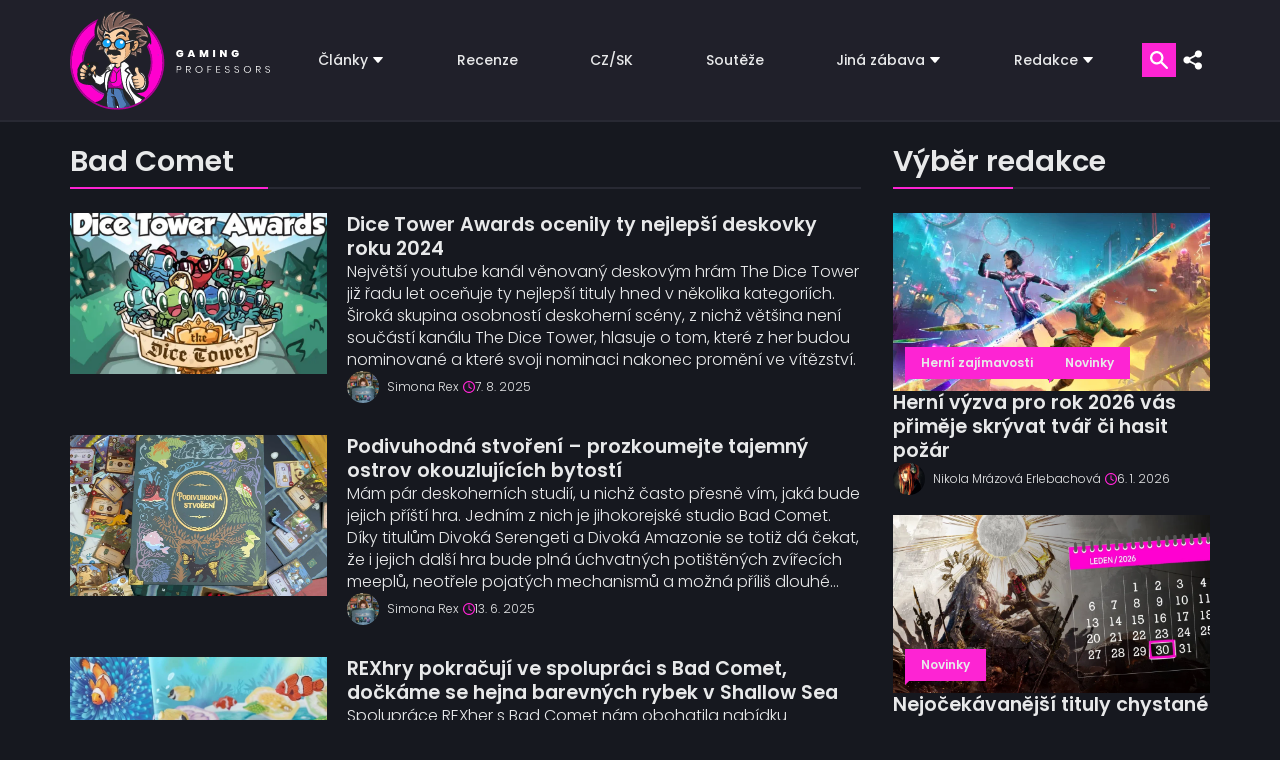

--- FILE ---
content_type: text/html; charset=UTF-8
request_url: https://www.gamingprofessors.cz/tag/bad-comet/
body_size: 30864
content:

<!DOCTYPE html>
<html lang="cs">

<head><script>if(navigator.userAgent.match(/MSIE|Internet Explorer/i)||navigator.userAgent.match(/Trident\/7\..*?rv:11/i)){var href=document.location.href;if(!href.match(/[?&]nowprocket/)){if(href.indexOf("?")==-1){if(href.indexOf("#")==-1){document.location.href=href+"?nowprocket=1"}else{document.location.href=href.replace("#","?nowprocket=1#")}}else{if(href.indexOf("#")==-1){document.location.href=href+"&nowprocket=1"}else{document.location.href=href.replace("#","&nowprocket=1#")}}}}</script><script>class RocketLazyLoadScripts{constructor(){this.v="1.2.3",this.triggerEvents=["keydown","mousedown","mousemove","touchmove","touchstart","touchend","wheel"],this.userEventHandler=this._triggerListener.bind(this),this.touchStartHandler=this._onTouchStart.bind(this),this.touchMoveHandler=this._onTouchMove.bind(this),this.touchEndHandler=this._onTouchEnd.bind(this),this.clickHandler=this._onClick.bind(this),this.interceptedClicks=[],window.addEventListener("pageshow",t=>{this.persisted=t.persisted}),window.addEventListener("DOMContentLoaded",()=>{this._preconnect3rdParties()}),this.delayedScripts={normal:[],async:[],defer:[]},this.trash=[],this.allJQueries=[]}_addUserInteractionListener(t){if(document.hidden){t._triggerListener();return}this.triggerEvents.forEach(e=>window.addEventListener(e,t.userEventHandler,{passive:!0})),window.addEventListener("touchstart",t.touchStartHandler,{passive:!0}),window.addEventListener("mousedown",t.touchStartHandler),document.addEventListener("visibilitychange",t.userEventHandler)}_removeUserInteractionListener(){this.triggerEvents.forEach(t=>window.removeEventListener(t,this.userEventHandler,{passive:!0})),document.removeEventListener("visibilitychange",this.userEventHandler)}_onTouchStart(t){"HTML"!==t.target.tagName&&(window.addEventListener("touchend",this.touchEndHandler),window.addEventListener("mouseup",this.touchEndHandler),window.addEventListener("touchmove",this.touchMoveHandler,{passive:!0}),window.addEventListener("mousemove",this.touchMoveHandler),t.target.addEventListener("click",this.clickHandler),this._renameDOMAttribute(t.target,"onclick","rocket-onclick"),this._pendingClickStarted())}_onTouchMove(t){window.removeEventListener("touchend",this.touchEndHandler),window.removeEventListener("mouseup",this.touchEndHandler),window.removeEventListener("touchmove",this.touchMoveHandler,{passive:!0}),window.removeEventListener("mousemove",this.touchMoveHandler),t.target.removeEventListener("click",this.clickHandler),this._renameDOMAttribute(t.target,"rocket-onclick","onclick"),this._pendingClickFinished()}_onTouchEnd(t){window.removeEventListener("touchend",this.touchEndHandler),window.removeEventListener("mouseup",this.touchEndHandler),window.removeEventListener("touchmove",this.touchMoveHandler,{passive:!0}),window.removeEventListener("mousemove",this.touchMoveHandler)}_onClick(t){t.target.removeEventListener("click",this.clickHandler),this._renameDOMAttribute(t.target,"rocket-onclick","onclick"),this.interceptedClicks.push(t),t.preventDefault(),t.stopPropagation(),t.stopImmediatePropagation(),this._pendingClickFinished()}_replayClicks(){window.removeEventListener("touchstart",this.touchStartHandler,{passive:!0}),window.removeEventListener("mousedown",this.touchStartHandler),this.interceptedClicks.forEach(t=>{t.target.dispatchEvent(new MouseEvent("click",{view:t.view,bubbles:!0,cancelable:!0}))})}_waitForPendingClicks(){return new Promise(t=>{this._isClickPending?this._pendingClickFinished=t:t()})}_pendingClickStarted(){this._isClickPending=!0}_pendingClickFinished(){this._isClickPending=!1}_renameDOMAttribute(t,e,r){t.hasAttribute&&t.hasAttribute(e)&&(event.target.setAttribute(r,event.target.getAttribute(e)),event.target.removeAttribute(e))}_triggerListener(){this._removeUserInteractionListener(this),"loading"===document.readyState?document.addEventListener("DOMContentLoaded",this._loadEverythingNow.bind(this)):this._loadEverythingNow()}_preconnect3rdParties(){let t=[];document.querySelectorAll("script[type=rocketlazyloadscript]").forEach(e=>{if(e.hasAttribute("src")){let r=new URL(e.src).origin;r!==location.origin&&t.push({src:r,crossOrigin:e.crossOrigin||"module"===e.getAttribute("data-rocket-type")})}}),t=[...new Map(t.map(t=>[JSON.stringify(t),t])).values()],this._batchInjectResourceHints(t,"preconnect")}async _loadEverythingNow(){this.lastBreath=Date.now(),this._delayEventListeners(this),this._delayJQueryReady(this),this._handleDocumentWrite(),this._registerAllDelayedScripts(),this._preloadAllScripts(),await this._loadScriptsFromList(this.delayedScripts.normal),await this._loadScriptsFromList(this.delayedScripts.defer),await this._loadScriptsFromList(this.delayedScripts.async);try{await this._triggerDOMContentLoaded(),await this._triggerWindowLoad()}catch(t){console.error(t)}window.dispatchEvent(new Event("rocket-allScriptsLoaded")),this._waitForPendingClicks().then(()=>{this._replayClicks()}),this._emptyTrash()}_registerAllDelayedScripts(){document.querySelectorAll("script[type=rocketlazyloadscript]").forEach(t=>{t.hasAttribute("data-rocket-src")?t.hasAttribute("async")&&!1!==t.async?this.delayedScripts.async.push(t):t.hasAttribute("defer")&&!1!==t.defer||"module"===t.getAttribute("data-rocket-type")?this.delayedScripts.defer.push(t):this.delayedScripts.normal.push(t):this.delayedScripts.normal.push(t)})}async _transformScript(t){return new Promise((await this._littleBreath(),navigator.userAgent.indexOf("Firefox/")>0||""===navigator.vendor)?e=>{let r=document.createElement("script");[...t.attributes].forEach(t=>{let e=t.nodeName;"type"!==e&&("data-rocket-type"===e&&(e="type"),"data-rocket-src"===e&&(e="src"),r.setAttribute(e,t.nodeValue))}),t.text&&(r.text=t.text),r.hasAttribute("src")?(r.addEventListener("load",e),r.addEventListener("error",e)):(r.text=t.text,e());try{t.parentNode.replaceChild(r,t)}catch(i){e()}}:async e=>{function r(){t.setAttribute("data-rocket-status","failed"),e()}try{let i=t.getAttribute("data-rocket-type"),n=t.getAttribute("data-rocket-src");t.text,i?(t.type=i,t.removeAttribute("data-rocket-type")):t.removeAttribute("type"),t.addEventListener("load",function r(){t.setAttribute("data-rocket-status","executed"),e()}),t.addEventListener("error",r),n?(t.removeAttribute("data-rocket-src"),t.src=n):t.src="data:text/javascript;base64,"+window.btoa(unescape(encodeURIComponent(t.text)))}catch(s){r()}})}async _loadScriptsFromList(t){let e=t.shift();return e&&e.isConnected?(await this._transformScript(e),this._loadScriptsFromList(t)):Promise.resolve()}_preloadAllScripts(){this._batchInjectResourceHints([...this.delayedScripts.normal,...this.delayedScripts.defer,...this.delayedScripts.async],"preload")}_batchInjectResourceHints(t,e){var r=document.createDocumentFragment();t.forEach(t=>{let i=t.getAttribute&&t.getAttribute("data-rocket-src")||t.src;if(i){let n=document.createElement("link");n.href=i,n.rel=e,"preconnect"!==e&&(n.as="script"),t.getAttribute&&"module"===t.getAttribute("data-rocket-type")&&(n.crossOrigin=!0),t.crossOrigin&&(n.crossOrigin=t.crossOrigin),t.integrity&&(n.integrity=t.integrity),r.appendChild(n),this.trash.push(n)}}),document.head.appendChild(r)}_delayEventListeners(t){let e={};function r(t,r){!function t(r){!e[r]&&(e[r]={originalFunctions:{add:r.addEventListener,remove:r.removeEventListener},eventsToRewrite:[]},r.addEventListener=function(){arguments[0]=i(arguments[0]),e[r].originalFunctions.add.apply(r,arguments)},r.removeEventListener=function(){arguments[0]=i(arguments[0]),e[r].originalFunctions.remove.apply(r,arguments)});function i(t){return e[r].eventsToRewrite.indexOf(t)>=0?"rocket-"+t:t}}(t),e[t].eventsToRewrite.push(r)}function i(t,e){let r=t[e];Object.defineProperty(t,e,{get:()=>r||function(){},set(i){t["rocket"+e]=r=i}})}r(document,"DOMContentLoaded"),r(window,"DOMContentLoaded"),r(window,"load"),r(window,"pageshow"),r(document,"readystatechange"),i(document,"onreadystatechange"),i(window,"onload"),i(window,"onpageshow")}_delayJQueryReady(t){let e;function r(r){if(r&&r.fn&&!t.allJQueries.includes(r)){r.fn.ready=r.fn.init.prototype.ready=function(e){return t.domReadyFired?e.bind(document)(r):document.addEventListener("rocket-DOMContentLoaded",()=>e.bind(document)(r)),r([])};let i=r.fn.on;r.fn.on=r.fn.init.prototype.on=function(){if(this[0]===window){function t(t){return t.split(" ").map(t=>"load"===t||0===t.indexOf("load.")?"rocket-jquery-load":t).join(" ")}"string"==typeof arguments[0]||arguments[0]instanceof String?arguments[0]=t(arguments[0]):"object"==typeof arguments[0]&&Object.keys(arguments[0]).forEach(e=>{let r=arguments[0][e];delete arguments[0][e],arguments[0][t(e)]=r})}return i.apply(this,arguments),this},t.allJQueries.push(r)}e=r}r(window.jQuery),Object.defineProperty(window,"jQuery",{get:()=>e,set(t){r(t)}})}async _triggerDOMContentLoaded(){this.domReadyFired=!0,await this._littleBreath(),document.dispatchEvent(new Event("rocket-DOMContentLoaded")),await this._littleBreath(),window.dispatchEvent(new Event("rocket-DOMContentLoaded")),await this._littleBreath(),document.dispatchEvent(new Event("rocket-readystatechange")),await this._littleBreath(),document.rocketonreadystatechange&&document.rocketonreadystatechange()}async _triggerWindowLoad(){await this._littleBreath(),window.dispatchEvent(new Event("rocket-load")),await this._littleBreath(),window.rocketonload&&window.rocketonload(),await this._littleBreath(),this.allJQueries.forEach(t=>t(window).trigger("rocket-jquery-load")),await this._littleBreath();let t=new Event("rocket-pageshow");t.persisted=this.persisted,window.dispatchEvent(t),await this._littleBreath(),window.rocketonpageshow&&window.rocketonpageshow({persisted:this.persisted})}_handleDocumentWrite(){let t=new Map;document.write=document.writeln=function(e){let r=document.currentScript;r||console.error("WPRocket unable to document.write this: "+e);let i=document.createRange(),n=r.parentElement,s=t.get(r);void 0===s&&(s=r.nextSibling,t.set(r,s));let a=document.createDocumentFragment();i.setStart(a,0),a.appendChild(i.createContextualFragment(e)),n.insertBefore(a,s)}}async _littleBreath(){Date.now()-this.lastBreath>45&&(await this._requestAnimFrame(),this.lastBreath=Date.now())}async _requestAnimFrame(){return document.hidden?new Promise(t=>setTimeout(t)):new Promise(t=>requestAnimationFrame(t))}_emptyTrash(){this.trash.forEach(t=>t.remove())}static run(){let t=new RocketLazyLoadScripts;t._addUserInteractionListener(t)}}RocketLazyLoadScripts.run();</script>
    <meta name="viewport" content="width=device-width, initial-scale=1, minimum-scale=1" />
    <script data-cfasync="false" data-no-defer="1" data-no-minify="1" data-no-optimize="1">var ewww_webp_supported=!1;function check_webp_feature(A,e){var w;e=void 0!==e?e:function(){},ewww_webp_supported?e(ewww_webp_supported):((w=new Image).onload=function(){ewww_webp_supported=0<w.width&&0<w.height,e&&e(ewww_webp_supported)},w.onerror=function(){e&&e(!1)},w.src="data:image/webp;base64,"+{alpha:"UklGRkoAAABXRUJQVlA4WAoAAAAQAAAAAAAAAAAAQUxQSAwAAAARBxAR/Q9ERP8DAABWUDggGAAAABQBAJ0BKgEAAQAAAP4AAA3AAP7mtQAAAA=="}[A])}check_webp_feature("alpha");</script><script data-cfasync="false" data-no-defer="1" data-no-minify="1" data-no-optimize="1">var Arrive=function(c,w){"use strict";if(c.MutationObserver&&"undefined"!=typeof HTMLElement){var r,a=0,u=(r=HTMLElement.prototype.matches||HTMLElement.prototype.webkitMatchesSelector||HTMLElement.prototype.mozMatchesSelector||HTMLElement.prototype.msMatchesSelector,{matchesSelector:function(e,t){return e instanceof HTMLElement&&r.call(e,t)},addMethod:function(e,t,r){var a=e[t];e[t]=function(){return r.length==arguments.length?r.apply(this,arguments):"function"==typeof a?a.apply(this,arguments):void 0}},callCallbacks:function(e,t){t&&t.options.onceOnly&&1==t.firedElems.length&&(e=[e[0]]);for(var r,a=0;r=e[a];a++)r&&r.callback&&r.callback.call(r.elem,r.elem);t&&t.options.onceOnly&&1==t.firedElems.length&&t.me.unbindEventWithSelectorAndCallback.call(t.target,t.selector,t.callback)},checkChildNodesRecursively:function(e,t,r,a){for(var i,n=0;i=e[n];n++)r(i,t,a)&&a.push({callback:t.callback,elem:i}),0<i.childNodes.length&&u.checkChildNodesRecursively(i.childNodes,t,r,a)},mergeArrays:function(e,t){var r,a={};for(r in e)e.hasOwnProperty(r)&&(a[r]=e[r]);for(r in t)t.hasOwnProperty(r)&&(a[r]=t[r]);return a},toElementsArray:function(e){return e=void 0!==e&&("number"!=typeof e.length||e===c)?[e]:e}}),e=(l.prototype.addEvent=function(e,t,r,a){a={target:e,selector:t,options:r,callback:a,firedElems:[]};return this._beforeAdding&&this._beforeAdding(a),this._eventsBucket.push(a),a},l.prototype.removeEvent=function(e){for(var t,r=this._eventsBucket.length-1;t=this._eventsBucket[r];r--)e(t)&&(this._beforeRemoving&&this._beforeRemoving(t),(t=this._eventsBucket.splice(r,1))&&t.length&&(t[0].callback=null))},l.prototype.beforeAdding=function(e){this._beforeAdding=e},l.prototype.beforeRemoving=function(e){this._beforeRemoving=e},l),t=function(i,n){var o=new e,l=this,s={fireOnAttributesModification:!1};return o.beforeAdding(function(t){var e=t.target;e!==c.document&&e!==c||(e=document.getElementsByTagName("html")[0]);var r=new MutationObserver(function(e){n.call(this,e,t)}),a=i(t.options);r.observe(e,a),t.observer=r,t.me=l}),o.beforeRemoving(function(e){e.observer.disconnect()}),this.bindEvent=function(e,t,r){t=u.mergeArrays(s,t);for(var a=u.toElementsArray(this),i=0;i<a.length;i++)o.addEvent(a[i],e,t,r)},this.unbindEvent=function(){var r=u.toElementsArray(this);o.removeEvent(function(e){for(var t=0;t<r.length;t++)if(this===w||e.target===r[t])return!0;return!1})},this.unbindEventWithSelectorOrCallback=function(r){var a=u.toElementsArray(this),i=r,e="function"==typeof r?function(e){for(var t=0;t<a.length;t++)if((this===w||e.target===a[t])&&e.callback===i)return!0;return!1}:function(e){for(var t=0;t<a.length;t++)if((this===w||e.target===a[t])&&e.selector===r)return!0;return!1};o.removeEvent(e)},this.unbindEventWithSelectorAndCallback=function(r,a){var i=u.toElementsArray(this);o.removeEvent(function(e){for(var t=0;t<i.length;t++)if((this===w||e.target===i[t])&&e.selector===r&&e.callback===a)return!0;return!1})},this},i=new function(){var s={fireOnAttributesModification:!1,onceOnly:!1,existing:!1};function n(e,t,r){return!(!u.matchesSelector(e,t.selector)||(e._id===w&&(e._id=a++),-1!=t.firedElems.indexOf(e._id)))&&(t.firedElems.push(e._id),!0)}var c=(i=new t(function(e){var t={attributes:!1,childList:!0,subtree:!0};return e.fireOnAttributesModification&&(t.attributes=!0),t},function(e,i){e.forEach(function(e){var t=e.addedNodes,r=e.target,a=[];null!==t&&0<t.length?u.checkChildNodesRecursively(t,i,n,a):"attributes"===e.type&&n(r,i)&&a.push({callback:i.callback,elem:r}),u.callCallbacks(a,i)})})).bindEvent;return i.bindEvent=function(e,t,r){t=void 0===r?(r=t,s):u.mergeArrays(s,t);var a=u.toElementsArray(this);if(t.existing){for(var i=[],n=0;n<a.length;n++)for(var o=a[n].querySelectorAll(e),l=0;l<o.length;l++)i.push({callback:r,elem:o[l]});if(t.onceOnly&&i.length)return r.call(i[0].elem,i[0].elem);setTimeout(u.callCallbacks,1,i)}c.call(this,e,t,r)},i},o=new function(){var a={};function i(e,t){return u.matchesSelector(e,t.selector)}var n=(o=new t(function(){return{childList:!0,subtree:!0}},function(e,r){e.forEach(function(e){var t=e.removedNodes,e=[];null!==t&&0<t.length&&u.checkChildNodesRecursively(t,r,i,e),u.callCallbacks(e,r)})})).bindEvent;return o.bindEvent=function(e,t,r){t=void 0===r?(r=t,a):u.mergeArrays(a,t),n.call(this,e,t,r)},o};d(HTMLElement.prototype),d(NodeList.prototype),d(HTMLCollection.prototype),d(HTMLDocument.prototype),d(Window.prototype);var n={};return s(i,n,"unbindAllArrive"),s(o,n,"unbindAllLeave"),n}function l(){this._eventsBucket=[],this._beforeAdding=null,this._beforeRemoving=null}function s(e,t,r){u.addMethod(t,r,e.unbindEvent),u.addMethod(t,r,e.unbindEventWithSelectorOrCallback),u.addMethod(t,r,e.unbindEventWithSelectorAndCallback)}function d(e){e.arrive=i.bindEvent,s(i,e,"unbindArrive"),e.leave=o.bindEvent,s(o,e,"unbindLeave")}}(window,void 0),ewww_webp_supported=!1;function check_webp_feature(e,t){var r;ewww_webp_supported?t(ewww_webp_supported):((r=new Image).onload=function(){ewww_webp_supported=0<r.width&&0<r.height,t(ewww_webp_supported)},r.onerror=function(){t(!1)},r.src="data:image/webp;base64,"+{alpha:"UklGRkoAAABXRUJQVlA4WAoAAAAQAAAAAAAAAAAAQUxQSAwAAAARBxAR/Q9ERP8DAABWUDggGAAAABQBAJ0BKgEAAQAAAP4AAA3AAP7mtQAAAA==",animation:"UklGRlIAAABXRUJQVlA4WAoAAAASAAAAAAAAAAAAQU5JTQYAAAD/////AABBTk1GJgAAAAAAAAAAAAAAAAAAAGQAAABWUDhMDQAAAC8AAAAQBxAREYiI/gcA"}[e])}function ewwwLoadImages(e){if(e){for(var t=document.querySelectorAll(".batch-image img, .image-wrapper a, .ngg-pro-masonry-item a, .ngg-galleria-offscreen-seo-wrapper a"),r=0,a=t.length;r<a;r++)ewwwAttr(t[r],"data-src",t[r].getAttribute("data-webp")),ewwwAttr(t[r],"data-thumbnail",t[r].getAttribute("data-webp-thumbnail"));for(var i=document.querySelectorAll("div.woocommerce-product-gallery__image"),r=0,a=i.length;r<a;r++)ewwwAttr(i[r],"data-thumb",i[r].getAttribute("data-webp-thumb"))}for(var n=document.querySelectorAll("video"),r=0,a=n.length;r<a;r++)ewwwAttr(n[r],"poster",e?n[r].getAttribute("data-poster-webp"):n[r].getAttribute("data-poster-image"));for(var o,l=document.querySelectorAll("img.ewww_webp_lazy_load"),r=0,a=l.length;r<a;r++)e&&(ewwwAttr(l[r],"data-lazy-srcset",l[r].getAttribute("data-lazy-srcset-webp")),ewwwAttr(l[r],"data-srcset",l[r].getAttribute("data-srcset-webp")),ewwwAttr(l[r],"data-lazy-src",l[r].getAttribute("data-lazy-src-webp")),ewwwAttr(l[r],"data-src",l[r].getAttribute("data-src-webp")),ewwwAttr(l[r],"data-orig-file",l[r].getAttribute("data-webp-orig-file")),ewwwAttr(l[r],"data-medium-file",l[r].getAttribute("data-webp-medium-file")),ewwwAttr(l[r],"data-large-file",l[r].getAttribute("data-webp-large-file")),null!=(o=l[r].getAttribute("srcset"))&&!1!==o&&o.includes("R0lGOD")&&ewwwAttr(l[r],"src",l[r].getAttribute("data-lazy-src-webp"))),l[r].className=l[r].className.replace(/\bewww_webp_lazy_load\b/,"");for(var s=document.querySelectorAll(".ewww_webp"),r=0,a=s.length;r<a;r++)e?(ewwwAttr(s[r],"srcset",s[r].getAttribute("data-srcset-webp")),ewwwAttr(s[r],"src",s[r].getAttribute("data-src-webp")),ewwwAttr(s[r],"data-orig-file",s[r].getAttribute("data-webp-orig-file")),ewwwAttr(s[r],"data-medium-file",s[r].getAttribute("data-webp-medium-file")),ewwwAttr(s[r],"data-large-file",s[r].getAttribute("data-webp-large-file")),ewwwAttr(s[r],"data-large_image",s[r].getAttribute("data-webp-large_image")),ewwwAttr(s[r],"data-src",s[r].getAttribute("data-webp-src"))):(ewwwAttr(s[r],"srcset",s[r].getAttribute("data-srcset-img")),ewwwAttr(s[r],"src",s[r].getAttribute("data-src-img"))),s[r].className=s[r].className.replace(/\bewww_webp\b/,"ewww_webp_loaded");window.jQuery&&jQuery.fn.isotope&&jQuery.fn.imagesLoaded&&(jQuery(".fusion-posts-container-infinite").imagesLoaded(function(){jQuery(".fusion-posts-container-infinite").hasClass("isotope")&&jQuery(".fusion-posts-container-infinite").isotope()}),jQuery(".fusion-portfolio:not(.fusion-recent-works) .fusion-portfolio-wrapper").imagesLoaded(function(){jQuery(".fusion-portfolio:not(.fusion-recent-works) .fusion-portfolio-wrapper").isotope()}))}function ewwwWebPInit(e){ewwwLoadImages(e),ewwwNggLoadGalleries(e),document.arrive(".ewww_webp",function(){ewwwLoadImages(e)}),document.arrive(".ewww_webp_lazy_load",function(){ewwwLoadImages(e)}),document.arrive("videos",function(){ewwwLoadImages(e)}),"loading"==document.readyState?document.addEventListener("DOMContentLoaded",ewwwJSONParserInit):("undefined"!=typeof galleries&&ewwwNggParseGalleries(e),ewwwWooParseVariations(e))}function ewwwAttr(e,t,r){null!=r&&!1!==r&&e.setAttribute(t,r)}function ewwwJSONParserInit(){"undefined"!=typeof galleries&&check_webp_feature("alpha",ewwwNggParseGalleries),check_webp_feature("alpha",ewwwWooParseVariations)}function ewwwWooParseVariations(e){if(e)for(var t=document.querySelectorAll("form.variations_form"),r=0,a=t.length;r<a;r++){var i=t[r].getAttribute("data-product_variations"),n=!1;try{for(var o in i=JSON.parse(i))void 0!==i[o]&&void 0!==i[o].image&&(void 0!==i[o].image.src_webp&&(i[o].image.src=i[o].image.src_webp,n=!0),void 0!==i[o].image.srcset_webp&&(i[o].image.srcset=i[o].image.srcset_webp,n=!0),void 0!==i[o].image.full_src_webp&&(i[o].image.full_src=i[o].image.full_src_webp,n=!0),void 0!==i[o].image.gallery_thumbnail_src_webp&&(i[o].image.gallery_thumbnail_src=i[o].image.gallery_thumbnail_src_webp,n=!0),void 0!==i[o].image.thumb_src_webp&&(i[o].image.thumb_src=i[o].image.thumb_src_webp,n=!0));n&&ewwwAttr(t[r],"data-product_variations",JSON.stringify(i))}catch(e){}}}function ewwwNggParseGalleries(e){if(e)for(var t in galleries){var r=galleries[t];galleries[t].images_list=ewwwNggParseImageList(r.images_list)}}function ewwwNggLoadGalleries(e){e&&document.addEventListener("ngg.galleria.themeadded",function(e,t){window.ngg_galleria._create_backup=window.ngg_galleria.create,window.ngg_galleria.create=function(e,t){var r=$(e).data("id");return galleries["gallery_"+r].images_list=ewwwNggParseImageList(galleries["gallery_"+r].images_list),window.ngg_galleria._create_backup(e,t)}})}function ewwwNggParseImageList(e){for(var t in e){var r=e[t];if(void 0!==r["image-webp"]&&(e[t].image=r["image-webp"],delete e[t]["image-webp"]),void 0!==r["thumb-webp"]&&(e[t].thumb=r["thumb-webp"],delete e[t]["thumb-webp"]),void 0!==r.full_image_webp&&(e[t].full_image=r.full_image_webp,delete e[t].full_image_webp),void 0!==r.srcsets)for(var a in r.srcsets)nggSrcset=r.srcsets[a],void 0!==r.srcsets[a+"-webp"]&&(e[t].srcsets[a]=r.srcsets[a+"-webp"],delete e[t].srcsets[a+"-webp"]);if(void 0!==r.full_srcsets)for(var i in r.full_srcsets)nggFSrcset=r.full_srcsets[i],void 0!==r.full_srcsets[i+"-webp"]&&(e[t].full_srcsets[i]=r.full_srcsets[i+"-webp"],delete e[t].full_srcsets[i+"-webp"])}return e}check_webp_feature("alpha",ewwwWebPInit);</script><meta name='robots' content='index, follow, max-image-preview:large, max-snippet:-1, max-video-preview:-1' />
	<style>img:is([sizes="auto" i], [sizes^="auto," i]) { contain-intrinsic-size: 3000px 1500px }</style>
	<!-- Google tag (gtag.js) Consent Mode dataLayer added by Site Kit -->
<script type="rocketlazyloadscript" data-rocket-type="text/javascript" id="google_gtagjs-js-consent-mode-data-layer">
/* <![CDATA[ */
window.dataLayer = window.dataLayer || [];function gtag(){dataLayer.push(arguments);}
gtag('consent', 'default', {"ad_personalization":"denied","ad_storage":"denied","ad_user_data":"denied","analytics_storage":"denied","functionality_storage":"denied","security_storage":"denied","personalization_storage":"denied","region":["AT","BE","BG","CH","CY","CZ","DE","DK","EE","ES","FI","FR","GB","GR","HR","HU","IE","IS","IT","LI","LT","LU","LV","MT","NL","NO","PL","PT","RO","SE","SI","SK"],"wait_for_update":500});
window._googlesitekitConsentCategoryMap = {"statistics":["analytics_storage"],"marketing":["ad_storage","ad_user_data","ad_personalization"],"functional":["functionality_storage","security_storage"],"preferences":["personalization_storage"]};
window._googlesitekitConsents = {"ad_personalization":"denied","ad_storage":"denied","ad_user_data":"denied","analytics_storage":"denied","functionality_storage":"denied","security_storage":"denied","personalization_storage":"denied","region":["AT","BE","BG","CH","CY","CZ","DE","DK","EE","ES","FI","FR","GB","GR","HR","HU","IE","IS","IT","LI","LT","LU","LV","MT","NL","NO","PL","PT","RO","SE","SI","SK"],"wait_for_update":500};
/* ]]> */
</script>
<!-- End Google tag (gtag.js) Consent Mode dataLayer added by Site Kit -->

	<!-- This site is optimized with the Yoast SEO plugin v25.8 - https://yoast.com/wordpress/plugins/seo/ -->
	<title>Bad Comet – články a recenze | Gaming Professors</title>
	<meta name="description" content="Bad Comet je jihokorejské studio vydávající deskové hry vyznačující se překrásným zpracováním a neotřele zpracovanými mechanismy." />
	<link rel="canonical" href="https://www.gamingprofessors.cz/tag/bad-comet/" />
	<meta property="og:locale" content="cs_CZ" />
	<meta property="og:type" content="article" />
	<meta property="og:title" content="Bad Comet – články a recenze | Gaming Professors" />
	<meta property="og:description" content="Bad Comet je jihokorejské studio vydávající deskové hry vyznačující se překrásným zpracováním a neotřele zpracovanými mechanismy." />
	<meta property="og:url" content="https://www.gamingprofessors.cz/tag/bad-comet/" />
	<meta property="og:site_name" content="Gaming Professors | Herní magazín, recenze her, hry na pc" />
	<meta name="twitter:card" content="summary_large_image" />
	<meta name="twitter:site" content="@GMG_Professors" />
	<script type="application/ld+json" class="yoast-schema-graph">{"@context":"https://schema.org","@graph":[{"@type":"CollectionPage","@id":"https://www.gamingprofessors.cz/tag/bad-comet/","url":"https://www.gamingprofessors.cz/tag/bad-comet/","name":"Bad Comet – články a recenze | Gaming Professors","isPartOf":{"@id":"https://www.gamingprofessors.cz/#website"},"primaryImageOfPage":{"@id":"https://www.gamingprofessors.cz/tag/bad-comet/#primaryimage"},"image":{"@id":"https://www.gamingprofessors.cz/tag/bad-comet/#primaryimage"},"thumbnailUrl":"https://www.gamingprofessors.cz/wp-content/uploads/2025/08/dice_tower_awards.jpg","description":"Bad Comet je jihokorejské studio vydávající deskové hry vyznačující se překrásným zpracováním a neotřele zpracovanými mechanismy.","breadcrumb":{"@id":"https://www.gamingprofessors.cz/tag/bad-comet/#breadcrumb"},"inLanguage":"cs"},{"@type":"ImageObject","inLanguage":"cs","@id":"https://www.gamingprofessors.cz/tag/bad-comet/#primaryimage","url":"https://www.gamingprofessors.cz/wp-content/uploads/2025/08/dice_tower_awards.jpg","contentUrl":"https://www.gamingprofessors.cz/wp-content/uploads/2025/08/dice_tower_awards.jpg","width":768,"height":576,"caption":"The Dice Tower Awards"},{"@type":"BreadcrumbList","@id":"https://www.gamingprofessors.cz/tag/bad-comet/#breadcrumb","itemListElement":[{"@type":"ListItem","position":1,"name":"Domů","item":"https://www.gamingprofessors.cz/"},{"@type":"ListItem","position":2,"name":"Bad Comet"}]},{"@type":"WebSite","@id":"https://www.gamingprofessors.cz/#website","url":"https://www.gamingprofessors.cz/","name":"Gaming Professors | Herní magazín, recenze her, hry na pc","description":"Herní magazín, kde naleznete exkluzivní recenze her, rozhovory a novinky. Hry na PC a konzole. PS4, PS5, Xbox, Nintendo Switch, Playstation.","publisher":{"@id":"https://www.gamingprofessors.cz/#organization"},"potentialAction":[{"@type":"SearchAction","target":{"@type":"EntryPoint","urlTemplate":"https://www.gamingprofessors.cz/?s={search_term_string}"},"query-input":{"@type":"PropertyValueSpecification","valueRequired":true,"valueName":"search_term_string"}}],"inLanguage":"cs"},{"@type":"Organization","@id":"https://www.gamingprofessors.cz/#organization","name":"Gaming Professors","url":"https://www.gamingprofessors.cz/","logo":{"@type":"ImageObject","inLanguage":"cs","@id":"https://www.gamingprofessors.cz/#/schema/logo/image/","url":"https://www.gamingprofessors.cz/wp-content/uploads/2020/11/favicon-100.jpg","contentUrl":"https://www.gamingprofessors.cz/wp-content/uploads/2020/11/favicon-100.jpg","width":512,"height":512,"caption":"Gaming Professors"},"image":{"@id":"https://www.gamingprofessors.cz/#/schema/logo/image/"},"sameAs":["https://www.facebook.com/GamingProfessors","https://x.com/GMG_Professors","https://www.instagram.com/gamingprofessors/"]}]}</script>
	<!-- / Yoast SEO plugin. -->


<link rel='dns-prefetch' href='//static.addtoany.com' />
<link rel='dns-prefetch' href='//www.googletagmanager.com' />

<link rel="alternate" type="application/rss+xml" title="Gaming Professors | Herní magazín, recenze her, hry na pc &raquo; RSS pro štítek Bad Comet" href="https://www.gamingprofessors.cz/tag/bad-comet/feed/" />
<!-- www.gamingprofessors.cz is managing ads with Advanced Ads 2.0.11 – https://wpadvancedads.com/ --><!--noptimize--><script type="rocketlazyloadscript" id="gamin-ready">
			window.advanced_ads_ready=function(e,a){a=a||"complete";var d=function(e){return"interactive"===a?"loading"!==e:"complete"===e};d(document.readyState)?e():document.addEventListener("readystatechange",(function(a){d(a.target.readyState)&&e()}),{once:"interactive"===a})},window.advanced_ads_ready_queue=window.advanced_ads_ready_queue||[];		</script>
		<!--/noptimize--><style id='wp-block-library-inline-css' type='text/css'>
:root{--wp-admin-theme-color:#007cba;--wp-admin-theme-color--rgb:0,124,186;--wp-admin-theme-color-darker-10:#006ba1;--wp-admin-theme-color-darker-10--rgb:0,107,161;--wp-admin-theme-color-darker-20:#005a87;--wp-admin-theme-color-darker-20--rgb:0,90,135;--wp-admin-border-width-focus:2px;--wp-block-synced-color:#7a00df;--wp-block-synced-color--rgb:122,0,223;--wp-bound-block-color:var(--wp-block-synced-color)}@media (min-resolution:192dpi){:root{--wp-admin-border-width-focus:1.5px}}.wp-element-button{cursor:pointer}:root{--wp--preset--font-size--normal:16px;--wp--preset--font-size--huge:42px}:root .has-very-light-gray-background-color{background-color:#eee}:root .has-very-dark-gray-background-color{background-color:#313131}:root .has-very-light-gray-color{color:#eee}:root .has-very-dark-gray-color{color:#313131}:root .has-vivid-green-cyan-to-vivid-cyan-blue-gradient-background{background:linear-gradient(135deg,#00d084,#0693e3)}:root .has-purple-crush-gradient-background{background:linear-gradient(135deg,#34e2e4,#4721fb 50%,#ab1dfe)}:root .has-hazy-dawn-gradient-background{background:linear-gradient(135deg,#faaca8,#dad0ec)}:root .has-subdued-olive-gradient-background{background:linear-gradient(135deg,#fafae1,#67a671)}:root .has-atomic-cream-gradient-background{background:linear-gradient(135deg,#fdd79a,#004a59)}:root .has-nightshade-gradient-background{background:linear-gradient(135deg,#330968,#31cdcf)}:root .has-midnight-gradient-background{background:linear-gradient(135deg,#020381,#2874fc)}.has-regular-font-size{font-size:1em}.has-larger-font-size{font-size:2.625em}.has-normal-font-size{font-size:var(--wp--preset--font-size--normal)}.has-huge-font-size{font-size:var(--wp--preset--font-size--huge)}.has-text-align-center{text-align:center}.has-text-align-left{text-align:left}.has-text-align-right{text-align:right}#end-resizable-editor-section{display:none}.aligncenter{clear:both}.items-justified-left{justify-content:flex-start}.items-justified-center{justify-content:center}.items-justified-right{justify-content:flex-end}.items-justified-space-between{justify-content:space-between}.screen-reader-text{border:0;clip-path:inset(50%);height:1px;margin:-1px;overflow:hidden;padding:0;position:absolute;width:1px;word-wrap:normal!important}.screen-reader-text:focus{background-color:#ddd;clip-path:none;color:#444;display:block;font-size:1em;height:auto;left:5px;line-height:normal;padding:15px 23px 14px;text-decoration:none;top:5px;width:auto;z-index:100000}html :where(.has-border-color){border-style:solid}html :where([style*=border-top-color]){border-top-style:solid}html :where([style*=border-right-color]){border-right-style:solid}html :where([style*=border-bottom-color]){border-bottom-style:solid}html :where([style*=border-left-color]){border-left-style:solid}html :where([style*=border-width]){border-style:solid}html :where([style*=border-top-width]){border-top-style:solid}html :where([style*=border-right-width]){border-right-style:solid}html :where([style*=border-bottom-width]){border-bottom-style:solid}html :where([style*=border-left-width]){border-left-style:solid}html :where(img[class*=wp-image-]){height:auto;max-width:100%}:where(figure){margin:0 0 1em}html :where(.is-position-sticky){--wp-admin--admin-bar--position-offset:var(--wp-admin--admin-bar--height,0px)}@media screen and (max-width:600px){html :where(.is-position-sticky){--wp-admin--admin-bar--position-offset:0px}}
</style>
<link rel='stylesheet' id='gn-frontend-gnfollow-style-css' href='https://www.gamingprofessors.cz/wp-content/plugins/gn-publisher/assets/css/gn-frontend-gnfollow.min.css?ver=1.5.23' type='text/css' media='all' />
<link rel='stylesheet' id='cmplz-general-css' href='https://www.gamingprofessors.cz/wp-content/plugins/complianz-gdpr/assets/css/cookieblocker.min.css?ver=1756587691' type='text/css' media='all' />
<link data-minify="1" rel='stylesheet' id='main-styles-css' href='https://www.gamingprofessors.cz/wp-content/cache/min/1/wp-content/themes/gp-starter/css/style.css?ver=1756587370' type='text/css' media='' />
<link rel='stylesheet' id='addtoany-css' href='https://www.gamingprofessors.cz/wp-content/plugins/add-to-any/addtoany.min.css?ver=1.16' type='text/css' media='all' />
<script type="rocketlazyloadscript" data-rocket-type="text/javascript" id="addtoany-core-js-before">
/* <![CDATA[ */
window.a2a_config=window.a2a_config||{};a2a_config.callbacks=[];a2a_config.overlays=[];a2a_config.templates={};a2a_localize = {
	Share: "Share",
	Save: "Save",
	Subscribe: "Subscribe",
	Email: "Email",
	Bookmark: "Bookmark",
	ShowAll: "Show all",
	ShowLess: "Show less",
	FindServices: "Find service(s)",
	FindAnyServiceToAddTo: "Instantly find any service to add to",
	PoweredBy: "Powered by",
	ShareViaEmail: "Share via email",
	SubscribeViaEmail: "Subscribe via email",
	BookmarkInYourBrowser: "Bookmark in your browser",
	BookmarkInstructions: "Press Ctrl+D or \u2318+D to bookmark this page",
	AddToYourFavorites: "Add to your favorites",
	SendFromWebOrProgram: "Send from any email address or email program",
	EmailProgram: "Email program",
	More: "More&#8230;",
	ThanksForSharing: "Thanks for sharing!",
	ThanksForFollowing: "Thanks for following!"
};
/* ]]> */
</script>
<script type="rocketlazyloadscript" data-rocket-type="text/javascript" defer data-rocket-src="https://static.addtoany.com/menu/page.js" id="addtoany-core-js"></script>
<script type="rocketlazyloadscript" data-rocket-type="text/javascript" data-rocket-src="https://www.gamingprofessors.cz/wp-includes/js/jquery/jquery.min.js?ver=3.7.1" id="jquery-core-js"></script>
<script type="rocketlazyloadscript" data-rocket-type="text/javascript" data-rocket-src="https://www.gamingprofessors.cz/wp-includes/js/jquery/jquery-migrate.min.js?ver=3.4.1" id="jquery-migrate-js" defer></script>
<script type="rocketlazyloadscript" data-rocket-type="text/javascript" defer data-rocket-src="https://www.gamingprofessors.cz/wp-content/plugins/add-to-any/addtoany.min.js?ver=1.1" id="addtoany-jquery-js"></script>
<script type="text/javascript" id="loadmore-js-extra">
/* <![CDATA[ */
var loadmore_params = {"ajaxurl":"https:\/\/www.gamingprofessors.cz\/wp-admin\/admin-ajax.php","posts":"{\"post_type\":\"post\",\"orderby\":\"date\",\"taxonomy\":\"post_tag\",\"term\":\"bad-comet\",\"order\":\"DESC\",\"paged\":1,\"posts_per_page\":12,\"ignore_sticky_posts\":1,\"error\":\"\",\"m\":\"\",\"p\":0,\"post_parent\":\"\",\"subpost\":\"\",\"subpost_id\":\"\",\"attachment\":\"\",\"attachment_id\":0,\"name\":\"\",\"pagename\":\"\",\"page_id\":0,\"second\":\"\",\"minute\":\"\",\"hour\":\"\",\"day\":0,\"monthnum\":0,\"year\":0,\"w\":0,\"category_name\":\"\",\"tag\":\"\",\"cat\":\"\",\"tag_id\":1885,\"author\":\"\",\"author_name\":\"\",\"feed\":\"\",\"tb\":\"\",\"meta_key\":\"\",\"meta_value\":\"\",\"preview\":\"\",\"s\":\"\",\"sentence\":\"\",\"title\":\"\",\"fields\":\"all\",\"menu_order\":\"\",\"embed\":\"\",\"category__in\":[],\"category__not_in\":[],\"category__and\":[],\"post__in\":[],\"post__not_in\":[],\"post_name__in\":[],\"tag__in\":[],\"tag__not_in\":[],\"tag__and\":[],\"tag_slug__in\":[],\"tag_slug__and\":[],\"post_parent__in\":[],\"post_parent__not_in\":[],\"author__in\":[],\"author__not_in\":[],\"search_columns\":[],\"suppress_filters\":false,\"cache_results\":true,\"update_post_term_cache\":true,\"update_menu_item_cache\":false,\"lazy_load_term_meta\":true,\"update_post_meta_cache\":true,\"nopaging\":false,\"comments_per_page\":\"50\",\"no_found_rows\":false}","current_page":"1","max_page":"1","preview_format":"\"includes\\\/post-previews\\\/main-default\"","nonce":"5ecfb391f6","is_infinite":"1"};
/* ]]> */
</script>
<script type="rocketlazyloadscript" data-minify="1" data-rocket-type="text/javascript" data-rocket-src="https://www.gamingprofessors.cz/wp-content/cache/min/1/wp-content/themes/gp-starter/js/loadmore.js?ver=1756587370" id="loadmore-js" defer></script>

<!-- Google tag (gtag.js) snippet added by Site Kit -->
<!-- Google Analytics snippet added by Site Kit -->
<script type="rocketlazyloadscript" data-rocket-type="text/javascript" data-rocket-src="https://www.googletagmanager.com/gtag/js?id=GT-PLT5Z2" id="google_gtagjs-js" async></script>
<script type="rocketlazyloadscript" data-rocket-type="text/javascript" id="google_gtagjs-js-after">
/* <![CDATA[ */
window.dataLayer = window.dataLayer || [];function gtag(){dataLayer.push(arguments);}
gtag("set","linker",{"domains":["www.gamingprofessors.cz"]});
gtag("js", new Date());
gtag("set", "developer_id.dZTNiMT", true);
gtag("config", "GT-PLT5Z2");
/* ]]> */
</script>
<link rel="https://api.w.org/" href="https://www.gamingprofessors.cz/wp-json/" /><link rel="alternate" title="JSON" type="application/json" href="https://www.gamingprofessors.cz/wp-json/wp/v2/tags/1885" /><link rel="EditURI" type="application/rsd+xml" title="RSD" href="https://www.gamingprofessors.cz/xmlrpc.php?rsd" />
<meta name="generator" content="WordPress 6.8.3" />
<meta name="generator" content="Site Kit by Google 1.160.1" />			<style>.cmplz-hidden {
					display: none !important;
				}</style>
<!-- Google AdSense meta tags added by Site Kit -->
<meta name="google-adsense-platform-account" content="ca-host-pub-2644536267352236">
<meta name="google-adsense-platform-domain" content="sitekit.withgoogle.com">
<!-- End Google AdSense meta tags added by Site Kit -->
<noscript><style>.lazyload[data-src]{display:none !important;}</style></noscript><style>.lazyload{background-image:none !important;}.lazyload:before{background-image:none !important;}</style><link rel="icon" href="https://www.gamingprofessors.cz/wp-content/uploads/2020/12/cropped-favicon-32x32.png" sizes="32x32" />
<link rel="icon" href="https://www.gamingprofessors.cz/wp-content/uploads/2020/12/cropped-favicon-192x192.png" sizes="192x192" />
<link rel="apple-touch-icon" href="https://www.gamingprofessors.cz/wp-content/uploads/2020/12/cropped-favicon-180x180.png" />
<meta name="msapplication-TileImage" content="https://www.gamingprofessors.cz/wp-content/uploads/2020/12/cropped-favicon-270x270.png" />
<noscript><style id="rocket-lazyload-nojs-css">.rll-youtube-player, [data-lazy-src]{display:none !important;}</style></noscript>
</head>



<body class="archive tag tag-bad-comet tag-1885 wp-theme-gp-starter aa-prefix-gamin-">
<script data-cfasync="false" data-no-defer="1" data-no-minify="1" data-no-optimize="1">if(typeof ewww_webp_supported==="undefined"){var ewww_webp_supported=!1}if(ewww_webp_supported){document.body.classList.add("webp-support")}</script>

    <header class="fixed top-0 left-0 z-30 w-full border-b-2 large:px-6 bg-background-light border-tertiary-dark">
        <nav class="max-w-[var(--container-width)] text-sm font-medium mx-auto px-0 flex content-center justify-start h-[50px] large:h-[120px]">
            <a href="https://www.gamingprofessors.cz" aria-label="Gaming Professors | Herní magazín, recenze her, hry na pc"  class="flex items-center py-1 large:py-3">
                <img class="object-contain max-h-[100px] hidden large:block" src="data:image/svg+xml,%3Csvg%20xmlns='http://www.w3.org/2000/svg'%20viewBox='0%200%20200%20100'%3E%3C/svg%3E" width="200" height="100" alt="Gaming Professors | Herní magazín, recenze her, hry na pc" data-lazy-src="https://www.gamingprofessors.cz/wp-content/themes/gp-starter/assets/images/logo.svg"><noscript><img class="object-contain max-h-[100px] hidden large:block" src="https://www.gamingprofessors.cz/wp-content/themes/gp-starter/assets/images/logo.svg" width="200" height="100" alt="Gaming Professors | Herní magazín, recenze her, hry na pc"></noscript>
                <img class="large:hidden object-contain max-h-[45px]" src="data:image/svg+xml,%3Csvg%20xmlns='http://www.w3.org/2000/svg'%20viewBox='0%200%20246%2050'%3E%3C/svg%3E" width="246" height="50" alt="Gaming Professors | Herní magazín, recenze her, hry na pc" data-lazy-src="https://www.gamingprofessors.cz/wp-content/themes/gp-starter/assets/images/logo-mobile.svg"><noscript><img class="large:hidden object-contain max-h-[45px]" src="https://www.gamingprofessors.cz/wp-content/themes/gp-starter/assets/images/logo-mobile.svg" width="246" height="50" alt="Gaming Professors | Herní magazín, recenze her, hry na pc"></noscript>
            </a>
            <!-- Dekstop menu links -->
                            <ul class="items-stretch justify-between hidden mx-8 large:flex grow">
                    
                                                    <li class="relative flex  items-center justify-center h-full px-4 group js-toggleable">
                                <span class="transition-colors duration-300 group-hover:text-secondary select-none">Články</span>
                                <span style="--mask-img: url('https://www.gamingprofessors.cz/wp-content/themes/gp-starter/assets/images/caret-left.svg')" class="cs-mask transition-colors ml-1 duration-300 group-hover:bg-secondary select-none w-3 h-3 -rotate-90 bg-primary-light"></span>
                                                                    <ul class="js-toggleable-content absolute bottom-0 whitespace-nowrap left-0 translate-y-full transition-all duration-300 bg-background-light min-w-[150px] opacity-0 [&.is-active]:opacity-100 pointer-events-none [&.is-active]:pointer-events-auto">
                                                                                    <li class="block">
                                                            <a href="https://www.gamingprofessors.cz/clanky/novinky/" target="_self" class="cs-no-highlight block px-5 py-4 transition-colors duration-300 hover:bg-secondary" >
            Novinky        </a>
    


                                            </li>
                                                                                    <li class="block">
                                                            <a href="https://www.gamingprofessors.cz/clanky/rozhovory/" target="_self" class="cs-no-highlight block px-5 py-4 transition-colors duration-300 hover:bg-secondary" >
            Rozhovory        </a>
    


                                            </li>
                                                                                    <li class="block">
                                                            <a href="https://www.gamingprofessors.cz/clanky/retrohrani/" target="_self" class="cs-no-highlight block px-5 py-4 transition-colors duration-300 hover:bg-secondary" >
            Retro hry        </a>
    


                                            </li>
                                                                                    <li class="block">
                                                            <a href="https://www.gamingprofessors.cz/clanky/herni-zajimavosti/" target="_self" class="cs-no-highlight block px-5 py-4 transition-colors duration-300 hover:bg-secondary" >
            Herní zajímavosti        </a>
    


                                            </li>
                                                                                    <li class="block">
                                                            <a href="https://www.gamingprofessors.cz/clanky/hardware/" target="_self" class="cs-no-highlight block px-5 py-4 transition-colors duration-300 hover:bg-secondary" >
            Hardware        </a>
    


                                            </li>
                                                                                    <li class="block">
                                                            <a href="https://www.gamingprofessors.cz/clanky/reportaze/" target="_self" class="cs-no-highlight block px-5 py-4 transition-colors duration-300 hover:bg-secondary" >
            Reportáže        </a>
    


                                            </li>
                                                                                    <li class="block">
                                                            <a href="https://www.gamingprofessors.cz/clanky/e-sport/" target="_self" class="cs-no-highlight block px-5 py-4 transition-colors duration-300 hover:bg-secondary" >
            E-sport        </a>
    


                                            </li>
                                                                                    <li class="block">
                                                            <a href="https://www.gamingprofessors.cz/clanky/dojmy-ze-hry/" target="_self" class="cs-no-highlight block px-5 py-4 transition-colors duration-300 hover:bg-secondary" >
            Dojmy ze hry        </a>
    


                                            </li>
                                                                            </ul>
                                                            </li>
                        
                                                <li class="group h-full px-4 after:transition-all after:duration-300 after:content-[''] after:block after:h-[3px] relative after:absolute after:bottom-0  after:right-0 after:w-0 hover:after:w-full hover:after:bg-secondary">
                                            <a href="https://www.gamingprofessors.cz/clanky/recenze/" target="_self" class="transition-colors h-full flex items-center justify-center duration-300 group-hover:text-secondary" >
            Recenze        </a>
    


                            </li>
                        
                        
                                                <li class="group h-full px-4 after:transition-all after:duration-300 after:content-[''] after:block after:h-[3px] relative after:absolute after:bottom-0  after:right-0 after:w-0 hover:after:w-full hover:after:bg-secondary">
                                            <a href="https://www.gamingprofessors.cz/clanky/cz-sk/" target="_self" class="transition-colors h-full flex items-center justify-center duration-300 group-hover:text-secondary" >
            CZ/SK        </a>
    


                            </li>
                        
                        
                                                <li class="group h-full px-4 after:transition-all after:duration-300 after:content-[''] after:block after:h-[3px] relative after:absolute after:bottom-0  after:right-0 after:w-0 hover:after:w-full hover:after:bg-secondary">
                                            <a href="https://www.gamingprofessors.cz/clanky/souteze/" target="_self" class="transition-colors h-full flex items-center justify-center duration-300 group-hover:text-secondary" >
            Soutěže        </a>
    


                            </li>
                        
                        
                    
                                                    <li class="relative flex  items-center justify-center h-full px-4 group js-toggleable">
                                <span class="transition-colors duration-300 group-hover:text-secondary select-none">Jiná zábava</span>
                                <span style="--mask-img: url('https://www.gamingprofessors.cz/wp-content/themes/gp-starter/assets/images/caret-left.svg')" class="cs-mask transition-colors ml-1 duration-300 group-hover:bg-secondary select-none w-3 h-3 -rotate-90 bg-primary-light"></span>
                                                                    <ul class="js-toggleable-content absolute bottom-0 whitespace-nowrap left-0 translate-y-full transition-all duration-300 bg-background-light min-w-[150px] opacity-0 [&.is-active]:opacity-100 pointer-events-none [&.is-active]:pointer-events-auto">
                                                                                    <li class="block">
                                                            <a href="https://www.gamingprofessors.cz/clanky/deskove-hry/" target="_self" class="cs-no-highlight block px-5 py-4 transition-colors duration-300 hover:bg-secondary" >
            Deskové hry        </a>
    


                                            </li>
                                                                                    <li class="block">
                                                            <a href="https://www.gamingprofessors.cz/clanky/knihy-a-komiksy/" target="_self" class="cs-no-highlight block px-5 py-4 transition-colors duration-300 hover:bg-secondary" >
            Knihy a komiksy        </a>
    


                                            </li>
                                                                                    <li class="block">
                                                            <a href="https://www.gamingprofessors.cz/clanky/filmy-a-serialy/" target="_self" class="cs-no-highlight block px-5 py-4 transition-colors duration-300 hover:bg-secondary" >
            Filmy a seriály        </a>
    


                                            </li>
                                                                                    <li class="block">
                                                            <a href="https://www.gamingprofessors.cz/clanky/sberatelstvi/" target="_self" class="cs-no-highlight block px-5 py-4 transition-colors duration-300 hover:bg-secondary" >
            Sběratelství        </a>
    


                                            </li>
                                                                                    <li class="block">
                                                            <a href="https://www.gamingprofessors.cz/clanky/kvizy/" target="_self" class="cs-no-highlight block px-5 py-4 transition-colors duration-300 hover:bg-secondary" >
            Kvízy        </a>
    


                                            </li>
                                                                            </ul>
                                                            </li>
                        
                    
                                                    <li class="relative flex  items-center justify-center h-full px-4 group js-toggleable">
                                <span class="transition-colors duration-300 group-hover:text-secondary select-none">Redakce</span>
                                <span style="--mask-img: url('https://www.gamingprofessors.cz/wp-content/themes/gp-starter/assets/images/caret-left.svg')" class="cs-mask transition-colors ml-1 duration-300 group-hover:bg-secondary select-none w-3 h-3 -rotate-90 bg-primary-light"></span>
                                                                    <ul class="js-toggleable-content absolute bottom-0 whitespace-nowrap left-0 translate-y-full transition-all duration-300 bg-background-light min-w-[150px] opacity-0 [&.is-active]:opacity-100 pointer-events-none [&.is-active]:pointer-events-auto">
                                                                                    <li class="block">
                                                            <a href="https://www.gamingprofessors.cz/redakce/" target="_self" class="cs-no-highlight block px-5 py-4 transition-colors duration-300 hover:bg-secondary" >
            O redakci        </a>
    


                                            </li>
                                                                                    <li class="block">
                                                            <a href="https://www.gamingprofessors.cz/reklama/" target="_self" class="cs-no-highlight block px-5 py-4 transition-colors duration-300 hover:bg-secondary" >
            Reklama        </a>
    


                                            </li>
                                                                                    <li class="block">
                                                            <a href="https://www.gamingprofessors.cz/partneri/" target="_self" class="cs-no-highlight block px-5 py-4 transition-colors duration-300 hover:bg-secondary" >
            Naši partneři        </a>
    


                                            </li>
                                                                                    <li class="block">
                                                            <a href="https://www.gamingprofessors.cz/podporte-nas/" target="_self" class="cs-no-highlight block px-5 py-4 transition-colors duration-300 hover:bg-secondary" >
            Podpořte nás        </a>
    


                                            </li>
                                                                            </ul>
                                                            </li>
                        
                                    </ul>
            
            <!-- icons, sharer and burgerst -->
            <div class="flex items-center justify-start gap-1 ml-auto mr-2 text-xl leading-none large:mr-0 text-primary-light">
                <div class="flex items-center justify-center h-[40px] w-[40px] large:h-[34px] large:w-[34px] transition-colors duration-300 bg-secondary hover:bg-primary-light group" onclick="searchbar.toggle()">

                    <span style="--mask-img: url('https://www.gamingprofessors.cz/wp-content/themes/gp-starter/assets/images/search.svg')" class="cs-mask ap-transition-colors  w-[24px] h-[24px] bg-primary-light  group-hover:bg-secondary"></span>
                </div>
                <div onclick="debounce(mobileMenu.toggle(this),100)" class="flex items-center justify-center overflow-hidden js-mobileToggler h-[42px] w-[40px] large:h-[30px] large:w-[34px] large:hidden">
                    <span style="--mask-img: url('https://www.gamingprofessors.cz/wp-content/themes/gp-starter/assets/images/bars.svg')" class="cs-mask transition-colors js-mobileTogglerIcon-open  w-[24px] h-[24px] bg-primary-light  hover:bg-secondary"></span>
                    <span style="--mask-img: url('https://www.gamingprofessors.cz/wp-content/themes/gp-starter/assets/images/close.svg')" class="cs-mask transition-colors js-mobileTogglerIcon-close hidden  w-[24px] h-[24px] bg-primary-light  hover:bg-secondary"></span>
                </div>
                <div class="relative js-toggleable items-center justify-center h-[34px] w-[34px] hidden transition-all duration-500 large:flex group">
                    <div class="flex items-center justify-center">
                        <span style="--mask-img: url('https://www.gamingprofessors.cz/wp-content/themes/gp-starter/assets/images/share.svg')" class="cs-mask transition-colors  w-[24px] h-[24px] bg-primary-light  hover:bg-secondary"></span>
                    </div>
                    <div class="js-toggleable-content absolute bottom-0 right-0 transition-all duration-300 translate-x-full translate-y-full opacity-0 pointer-events-none min-w-max  [&.is-active]:opacity-100 [&.is-active]:pointer-events-auto [&.is-active]:translate-x-0 bg-background-light">
                            <ul class="flex flex-wrap justify-start gap-1 mt-1 text-xl leading-none text-primary-light">
                    <li>
                <a href="https://www.facebook.com/GamingProfessors" aria-label="Sociální síť https://www.facebook.com/GamingProfessors" class="h-[34px] w-[34px] cs-no-highlight flex items-center justify-center transition-all duration-500 bg-tertiary hover:bg-secondary hover:scale-110 ">

                    <span style="--mask-img: url('https://www.gamingprofessors.cz/wp-content/uploads/2023/09/facebook.svg')" class="cs-mask bg-white w-5 h-5"></span>
                </a>
            </li>
                    <li>
                <a href="https://www.instagram.com/gamingprofessors/" aria-label="Sociální síť https://www.instagram.com/gamingprofessors/" class="h-[34px] w-[34px] cs-no-highlight flex items-center justify-center transition-all duration-500 bg-tertiary hover:bg-secondary hover:scale-110 ">

                    <span style="--mask-img: url('https://www.gamingprofessors.cz/wp-content/uploads/2023/09/instagram.svg')" class="cs-mask bg-white w-5 h-5"></span>
                </a>
            </li>
                    <li>
                <a href="https://twitter.com/GMG_Professors" aria-label="Sociální síť https://twitter.com/GMG_Professors" class="h-[34px] w-[34px] cs-no-highlight flex items-center justify-center transition-all duration-500 bg-tertiary hover:bg-secondary hover:scale-110 ">

                    <span style="--mask-img: url('https://www.gamingprofessors.cz/wp-content/uploads/2023/09/brand-x.svg')" class="cs-mask bg-white w-5 h-5"></span>
                </a>
            </li>
                    <li>
                <a href="https://www.youtube.com/c/GamingProfessors" aria-label="Sociální síť https://www.youtube.com/c/GamingProfessors" class="h-[34px] w-[34px] cs-no-highlight flex items-center justify-center transition-all duration-500 bg-tertiary hover:bg-secondary hover:scale-110 ">

                    <span style="--mask-img: url('https://www.gamingprofessors.cz/wp-content/uploads/2023/09/youtube.svg')" class="cs-mask bg-white w-5 h-5"></span>
                </a>
            </li>
                    <li>
                <a href="https://www.twitch.tv/gamingprofessors" aria-label="Sociální síť https://www.twitch.tv/gamingprofessors" class="h-[34px] w-[34px] cs-no-highlight flex items-center justify-center transition-all duration-500 bg-tertiary hover:bg-secondary hover:scale-110 ">

                    <span style="--mask-img: url('https://www.gamingprofessors.cz/wp-content/uploads/2023/09/twitch.svg')" class="cs-mask bg-white w-5 h-5"></span>
                </a>
            </li>
                    <li>
                <a href="https://store.steampowered.com/curator/34526713/" aria-label="Sociální síť https://store.steampowered.com/curator/34526713/" class="h-[34px] w-[34px] cs-no-highlight flex items-center justify-center transition-all duration-500 bg-tertiary hover:bg-secondary hover:scale-110 ">

                    <span style="--mask-img: url('https://www.gamingprofessors.cz/wp-content/uploads/2023/09/steam.svg')" class="cs-mask bg-white w-5 h-5"></span>
                </a>
            </li>
            </ul>
                    </div>
                </div>
            </div>

            <!-- Header content -->
        </nav>
    </header>



<div style="--var-pt: 245px;" class="extraLarge:extraLarge:pt-[var(--var-pt)]  min-w-full min-h-screen  mt-[50px] large:mt-[120px]">
		<div class="max-w-[calc(var(--container-width)+48px)] p-6 bg-background mx-auto grid medium:grid-cols-[5fr,2fr] grid-cols-1 gap-8 relative z-10">
		<main>
			<div class="mb-0 mb-xl-5">
			</div>
			<h1 class="h2-like ap-underlined"> Bad Comet </h1>
			<div class="grid grid-cols-1 gap-3 mb-6 ajax-container">
				<article class="grid grid-cols-1 gap-5 mb-5 large:grid-cols-[8fr,16fr] min-h-0 ">
    <a href="https://www.gamingprofessors.cz/dice-tower-awards-ocenily-ty-nejlepsi-deskovky-roku-2024/" aria-label="Dice Tower Awards ocenily ty nejlepší deskovky roku 2024" class="min-w-0 relative">
        <div class="aspect-w-16 aspect-h-8 overflow-hidden large:aspect-h-10 cs-coverbox group   bg-background-light">

            <img width="768" height="576" src="data:image/svg+xml,%3Csvg%20xmlns='http://www.w3.org/2000/svg'%20viewBox='0%200%20768%20576'%3E%3C/svg%3E" class="ap-transition-image group-hover:scale-110 group-hover:opacity-80 wp-post-image ewww_webp_lazy_load" alt="The Dice Tower Awards" decoding="async" data-lazy-srcset="https://www.gamingprofessors.cz/wp-content/uploads/2025/08/dice_tower_awards.jpg 768w, https://www.gamingprofessors.cz/wp-content/uploads/2025/08/dice_tower_awards-300x225.jpg 300w" data-lazy-sizes="(max-width: 768px) 100vw, 768px" data-lazy-src="https://www.gamingprofessors.cz/wp-content/uploads/2025/08/dice_tower_awards.jpg" data-lazy-src-webp="https://www.gamingprofessors.cz/wp-content/uploads/2025/08/dice_tower_awards.jpg.webp" data-lazy-srcset-webp="https://www.gamingprofessors.cz/wp-content/uploads/2025/08/dice_tower_awards.jpg.webp 768w, https://www.gamingprofessors.cz/wp-content/uploads/2025/08/dice_tower_awards-300x225.jpg.webp 300w" /><noscript><img width="768" height="576" src="https://www.gamingprofessors.cz/wp-content/uploads/2025/08/dice_tower_awards.jpg" class="ap-transition-image group-hover:scale-110 group-hover:opacity-80 wp-post-image" alt="The Dice Tower Awards" decoding="async" srcset="https://www.gamingprofessors.cz/wp-content/uploads/2025/08/dice_tower_awards.jpg 768w, https://www.gamingprofessors.cz/wp-content/uploads/2025/08/dice_tower_awards-300x225.jpg 300w" sizes="(max-width: 768px) 100vw, 768px" /></noscript>                    </div>

    </a>
    <div class="flex flex-col gap-3 min-w-0">
        <h2 class="h5-like"><a href="https://www.gamingprofessors.cz/dice-tower-awards-ocenily-ty-nejlepsi-deskovky-roku-2024/">Dice Tower Awards ocenily ty nejlepší deskovky roku 2024</a></h2>
        <p class="font-thin leading-snug text-normal line-clamp-5">
            Největší youtube kanál věnovaný deskovým hrám The Dice Tower již řadu let oceňuje ty nejlepší tituly hned v několika kategoriích. Široká skupina osobností deskoherní scény, z&nbsp;nichž většina není součástí kanálu The Dice Tower, hlasuje o tom, které z her budou nominované a které svoji nominaci nakonec promění ve vítězství.        </p>
        <div class="flex flex-wrap items-center gap-2">
            
<div class="inline-flex flex-wrap items-center gap-y-1 ">
    <div class="inline-flex flex-wrap items-center translate-x-[12px] mr-[12px]">
                    <a href=" https://www.gamingprofessors.cz/autor/simona_rex/" style="z-index: 20;" title="Simona Rex" class="relative w-8 h-8 overflow-hidden rounded-full -ml-[12px] cs-coverbox last:mr-2">
                <img alt='' src="data:image/svg+xml,%3Csvg%20xmlns='http://www.w3.org/2000/svg'%20viewBox='0%200%2050%2050'%3E%3C/svg%3E" class='avatar avatar-50 photo' height='50' width='50' data-lazy-src="https://secure.gravatar.com/avatar/c300e6bbf0abe1869e3fa69d19b346a0fbc18547cacc928278e9746a42763766?s=50&#038;d=mm&#038;r=g" /><noscript><img alt='' src='https://secure.gravatar.com/avatar/c300e6bbf0abe1869e3fa69d19b346a0fbc18547cacc928278e9746a42763766?s=50&#038;d=mm&#038;r=g' class='avatar avatar-50 photo' height='50' width='50' /></noscript>            </a>
            </div>
            <span class="ap-tinyfont mr-1 [&_a]:last:after:hidden">
            <a class="after:content-[',']" href="https://www.gamingprofessors.cz/autor/simona_rex/">Simona Rex</a>
        </span>
    </div>            <div class="flex items-center gap-1 leading-none ap-tinyfont text-primary">
                <span style="--mask-img: url('https://www.gamingprofessors.cz/wp-content/themes/gp-starter/assets/images/clock.svg')" class="cs-mask bg-secondary w-3 h-3"></span>7. 8. 2025            </div>
        </div>
    </div>
</article><article class="grid grid-cols-1 gap-5 mb-5 large:grid-cols-[8fr,16fr] min-h-0 ">
    <a href="https://www.gamingprofessors.cz/podivuhodna-stvoreni-recenze/" aria-label="Podivuhodná stvoření – prozkoumejte tajemný ostrov okouzlujících bytostí" class="min-w-0 relative">
        <div class="aspect-w-16 aspect-h-8 overflow-hidden large:aspect-h-10 cs-coverbox group   bg-background-light">

            <img width="1024" height="771" src="data:image/svg+xml,%3Csvg%20xmlns='http://www.w3.org/2000/svg'%20viewBox='0%200%201024%20771'%3E%3C/svg%3E" class="ap-transition-image group-hover:scale-110 group-hover:opacity-80 wp-post-image ewww_webp_lazy_load" alt="Podivuhodná stvoření - náhled" decoding="async" data-lazy-srcset="https://www.gamingprofessors.cz/wp-content/uploads/2025/06/Podivuhodna-stvoreni-nahled-1024x771.jpg 1024w, https://www.gamingprofessors.cz/wp-content/uploads/2025/06/Podivuhodna-stvoreni-nahled-300x226.jpg 300w, https://www.gamingprofessors.cz/wp-content/uploads/2025/06/Podivuhodna-stvoreni-nahled-768x578.jpg 768w, https://www.gamingprofessors.cz/wp-content/uploads/2025/06/Podivuhodna-stvoreni-nahled-1536x1157.jpg 1536w, https://www.gamingprofessors.cz/wp-content/uploads/2025/06/Podivuhodna-stvoreni-nahled.jpg 1920w" data-lazy-sizes="(max-width: 1024px) 100vw, 1024px" data-lazy-src="https://www.gamingprofessors.cz/wp-content/uploads/2025/06/Podivuhodna-stvoreni-nahled-1024x771.jpg" data-lazy-src-webp="https://www.gamingprofessors.cz/wp-content/uploads/2025/06/Podivuhodna-stvoreni-nahled-1024x771.jpg.webp" data-lazy-srcset-webp="https://www.gamingprofessors.cz/wp-content/uploads/2025/06/Podivuhodna-stvoreni-nahled-1024x771.jpg.webp 1024w, https://www.gamingprofessors.cz/wp-content/uploads/2025/06/Podivuhodna-stvoreni-nahled-300x226.jpg 300w, https://www.gamingprofessors.cz/wp-content/uploads/2025/06/Podivuhodna-stvoreni-nahled-768x578.jpg.webp 768w, https://www.gamingprofessors.cz/wp-content/uploads/2025/06/Podivuhodna-stvoreni-nahled-1536x1157.jpg.webp 1536w, https://www.gamingprofessors.cz/wp-content/uploads/2025/06/Podivuhodna-stvoreni-nahled.jpg.webp 1920w" /><noscript><img width="1024" height="771" src="https://www.gamingprofessors.cz/wp-content/uploads/2025/06/Podivuhodna-stvoreni-nahled-1024x771.jpg" class="ap-transition-image group-hover:scale-110 group-hover:opacity-80 wp-post-image" alt="Podivuhodná stvoření - náhled" decoding="async" srcset="https://www.gamingprofessors.cz/wp-content/uploads/2025/06/Podivuhodna-stvoreni-nahled-1024x771.jpg 1024w, https://www.gamingprofessors.cz/wp-content/uploads/2025/06/Podivuhodna-stvoreni-nahled-300x226.jpg 300w, https://www.gamingprofessors.cz/wp-content/uploads/2025/06/Podivuhodna-stvoreni-nahled-768x578.jpg 768w, https://www.gamingprofessors.cz/wp-content/uploads/2025/06/Podivuhodna-stvoreni-nahled-1536x1157.jpg 1536w, https://www.gamingprofessors.cz/wp-content/uploads/2025/06/Podivuhodna-stvoreni-nahled.jpg 1920w" sizes="(max-width: 1024px) 100vw, 1024px" /></noscript>                    </div>

    </a>
    <div class="flex flex-col gap-3 min-w-0">
        <h2 class="h5-like"><a href="https://www.gamingprofessors.cz/podivuhodna-stvoreni-recenze/">Podivuhodná stvoření – prozkoumejte tajemný ostrov okouzlujících bytostí</a></h2>
        <p class="font-thin leading-snug text-normal line-clamp-5">
            Mám pár deskoherních studií, u nichž často přesně vím, jaká bude jejich příští hra. Jedním z nich je jihokorejské studio Bad Comet. Díky titulům Divoká Serengeti a Divoká Amazonie se totiž dá čekat, že i jejich další hra bude plná úchvatných potištěných zvířecích meeplů, neotřele pojatých mechanismů a možná příliš dlouhé herní doby.        </p>
        <div class="flex flex-wrap items-center gap-2">
            
<div class="inline-flex flex-wrap items-center gap-y-1 ">
    <div class="inline-flex flex-wrap items-center translate-x-[12px] mr-[12px]">
                    <a href=" https://www.gamingprofessors.cz/autor/simona_rex/" style="z-index: 20;" title="Simona Rex" class="relative w-8 h-8 overflow-hidden rounded-full -ml-[12px] cs-coverbox last:mr-2">
                <img alt='' src="data:image/svg+xml,%3Csvg%20xmlns='http://www.w3.org/2000/svg'%20viewBox='0%200%2050%2050'%3E%3C/svg%3E" class='avatar avatar-50 photo' height='50' width='50' data-lazy-src="https://secure.gravatar.com/avatar/c300e6bbf0abe1869e3fa69d19b346a0fbc18547cacc928278e9746a42763766?s=50&#038;d=mm&#038;r=g" /><noscript><img alt='' src='https://secure.gravatar.com/avatar/c300e6bbf0abe1869e3fa69d19b346a0fbc18547cacc928278e9746a42763766?s=50&#038;d=mm&#038;r=g' class='avatar avatar-50 photo' height='50' width='50' /></noscript>            </a>
            </div>
            <span class="ap-tinyfont mr-1 [&_a]:last:after:hidden">
            <a class="after:content-[',']" href="https://www.gamingprofessors.cz/autor/simona_rex/">Simona Rex</a>
        </span>
    </div>            <div class="flex items-center gap-1 leading-none ap-tinyfont text-primary">
                <span style="--mask-img: url('https://www.gamingprofessors.cz/wp-content/themes/gp-starter/assets/images/clock.svg')" class="cs-mask bg-secondary w-3 h-3"></span>13. 6. 2025            </div>
        </div>
    </div>
</article><article class="grid grid-cols-1 gap-5 mb-5 large:grid-cols-[8fr,16fr] min-h-0 ">
    <a href="https://www.gamingprofessors.cz/rexhry-pokracuji-ve-spolupraci-s-bad-comet-dockame-se-hejna-barevnych-rybek-v-shallow-sea/" aria-label="REXhry pokračují ve spolupráci s Bad Comet, dočkáme se hejna barevných rybek v Shallow Sea" class="min-w-0 relative">
        <div class="aspect-w-16 aspect-h-8 overflow-hidden large:aspect-h-10 cs-coverbox group   bg-background-light">

            <img width="1024" height="437" src="data:image/svg+xml,%3Csvg%20xmlns='http://www.w3.org/2000/svg'%20viewBox='0%200%201024%20437'%3E%3C/svg%3E" class="ap-transition-image group-hover:scale-110 group-hover:opacity-80 wp-post-image ewww_webp_lazy_load" alt="" decoding="async" data-lazy-srcset="https://www.gamingprofessors.cz/wp-content/uploads/2025/04/Shallow-Sea-cover-1024x437.jpg 1024w, https://www.gamingprofessors.cz/wp-content/uploads/2025/04/Shallow-Sea-cover-300x128.jpg 300w, https://www.gamingprofessors.cz/wp-content/uploads/2025/04/Shallow-Sea-cover-768x328.jpg 768w, https://www.gamingprofessors.cz/wp-content/uploads/2025/04/Shallow-Sea-cover-1536x655.jpg 1536w, https://www.gamingprofessors.cz/wp-content/uploads/2025/04/Shallow-Sea-cover.jpg 1800w" data-lazy-sizes="(max-width: 1024px) 100vw, 1024px" data-lazy-src="https://www.gamingprofessors.cz/wp-content/uploads/2025/04/Shallow-Sea-cover-1024x437.jpg" data-lazy-src-webp="https://www.gamingprofessors.cz/wp-content/uploads/2025/04/Shallow-Sea-cover-1024x437.jpg.webp" data-lazy-srcset-webp="https://www.gamingprofessors.cz/wp-content/uploads/2025/04/Shallow-Sea-cover-1024x437.jpg.webp 1024w, https://www.gamingprofessors.cz/wp-content/uploads/2025/04/Shallow-Sea-cover-300x128.jpg 300w, https://www.gamingprofessors.cz/wp-content/uploads/2025/04/Shallow-Sea-cover-768x328.jpg.webp 768w, https://www.gamingprofessors.cz/wp-content/uploads/2025/04/Shallow-Sea-cover-1536x655.jpg.webp 1536w, https://www.gamingprofessors.cz/wp-content/uploads/2025/04/Shallow-Sea-cover.jpg.webp 1800w" /><noscript><img width="1024" height="437" src="https://www.gamingprofessors.cz/wp-content/uploads/2025/04/Shallow-Sea-cover-1024x437.jpg" class="ap-transition-image group-hover:scale-110 group-hover:opacity-80 wp-post-image" alt="" decoding="async" srcset="https://www.gamingprofessors.cz/wp-content/uploads/2025/04/Shallow-Sea-cover-1024x437.jpg 1024w, https://www.gamingprofessors.cz/wp-content/uploads/2025/04/Shallow-Sea-cover-300x128.jpg 300w, https://www.gamingprofessors.cz/wp-content/uploads/2025/04/Shallow-Sea-cover-768x328.jpg 768w, https://www.gamingprofessors.cz/wp-content/uploads/2025/04/Shallow-Sea-cover-1536x655.jpg 1536w, https://www.gamingprofessors.cz/wp-content/uploads/2025/04/Shallow-Sea-cover.jpg 1800w" sizes="(max-width: 1024px) 100vw, 1024px" /></noscript>                    </div>

    </a>
    <div class="flex flex-col gap-3 min-w-0">
        <h2 class="h5-like"><a href="https://www.gamingprofessors.cz/rexhry-pokracuji-ve-spolupraci-s-bad-comet-dockame-se-hejna-barevnych-rybek-v-shallow-sea/">REXhry pokračují ve spolupráci s Bad Comet, dočkáme se hejna barevných rybek v Shallow Sea</a></h2>
        <p class="font-thin leading-snug text-normal line-clamp-5">
            Spolupráce REXher s Bad Comet nám obohatila nabídku deskových her o vizuálně krásné kousky se spoustou potištěných zvířecích meeplů, jako jsou Divoká Amazonie a Divoká Serengeti nebo titul Podivuhodná stvoření, který by do obchodů měl dorazit ke konci dubna.        </p>
        <div class="flex flex-wrap items-center gap-2">
            
<div class="inline-flex flex-wrap items-center gap-y-1 ">
    <div class="inline-flex flex-wrap items-center translate-x-[12px] mr-[12px]">
                    <a href=" https://www.gamingprofessors.cz/autor/jana_safrankova/" style="z-index: 20;" title="Jana Šafránková" class="relative w-8 h-8 overflow-hidden rounded-full -ml-[12px] cs-coverbox last:mr-2">
                <img alt='' src="data:image/svg+xml,%3Csvg%20xmlns='http://www.w3.org/2000/svg'%20viewBox='0%200%2050%2050'%3E%3C/svg%3E" class='avatar avatar-50 photo' height='50' width='50' data-lazy-src="https://secure.gravatar.com/avatar/086ea14965e7d66bc3d24afe8fd18cceaa91033625314129054be90b2ae6083f?s=50&#038;d=mm&#038;r=g" /><noscript><img alt='' src='https://secure.gravatar.com/avatar/086ea14965e7d66bc3d24afe8fd18cceaa91033625314129054be90b2ae6083f?s=50&#038;d=mm&#038;r=g' class='avatar avatar-50 photo' height='50' width='50' /></noscript>            </a>
            </div>
            <span class="ap-tinyfont mr-1 [&_a]:last:after:hidden">
            <a class="after:content-[',']" href="https://www.gamingprofessors.cz/autor/jana_safrankova/">Jana Šafránková</a>
        </span>
    </div>            <div class="flex items-center gap-1 leading-none ap-tinyfont text-primary">
                <span style="--mask-img: url('https://www.gamingprofessors.cz/wp-content/themes/gp-starter/assets/images/clock.svg')" class="cs-mask bg-secondary w-3 h-3"></span>8. 4. 2025            </div>
        </div>
    </div>
</article><article class="grid grid-cols-1 gap-5 mb-5 large:grid-cols-[8fr,16fr] min-h-0 ">
    <a href="https://www.gamingprofessors.cz/divoka-amazonie-recenze/" aria-label="Divoká Amazonie – vítejte v deštném pralese" class="min-w-0 relative">
        <div class="aspect-w-16 aspect-h-8 overflow-hidden large:aspect-h-10 cs-coverbox group   bg-background-light">

            <img width="1024" height="768" src="data:image/svg+xml,%3Csvg%20xmlns='http://www.w3.org/2000/svg'%20viewBox='0%200%201024%20768'%3E%3C/svg%3E" class="ap-transition-image group-hover:scale-110 group-hover:opacity-80 wp-post-image ewww_webp_lazy_load" alt="Divoká Amazonie - desková hra" decoding="async" data-lazy-srcset="https://www.gamingprofessors.cz/wp-content/uploads/2024/05/Divoka-Amazonie-deskova-hra-1024x768.jpg 1024w, https://www.gamingprofessors.cz/wp-content/uploads/2024/05/Divoka-Amazonie-deskova-hra-300x225.jpg 300w, https://www.gamingprofessors.cz/wp-content/uploads/2024/05/Divoka-Amazonie-deskova-hra-768x576.jpg 768w, https://www.gamingprofessors.cz/wp-content/uploads/2024/05/Divoka-Amazonie-deskova-hra-1536x1152.jpg 1536w, https://www.gamingprofessors.cz/wp-content/uploads/2024/05/Divoka-Amazonie-deskova-hra.jpg 1920w" data-lazy-sizes="(max-width: 1024px) 100vw, 1024px" data-lazy-src="https://www.gamingprofessors.cz/wp-content/uploads/2024/05/Divoka-Amazonie-deskova-hra-1024x768.jpg" data-lazy-src-webp="https://www.gamingprofessors.cz/wp-content/uploads/2024/05/Divoka-Amazonie-deskova-hra-1024x768.jpg.webp" data-lazy-srcset-webp="https://www.gamingprofessors.cz/wp-content/uploads/2024/05/Divoka-Amazonie-deskova-hra-1024x768.jpg.webp 1024w, https://www.gamingprofessors.cz/wp-content/uploads/2024/05/Divoka-Amazonie-deskova-hra-300x225.jpg.webp 300w, https://www.gamingprofessors.cz/wp-content/uploads/2024/05/Divoka-Amazonie-deskova-hra-768x576.jpg.webp 768w, https://www.gamingprofessors.cz/wp-content/uploads/2024/05/Divoka-Amazonie-deskova-hra-1536x1152.jpg.webp 1536w, https://www.gamingprofessors.cz/wp-content/uploads/2024/05/Divoka-Amazonie-deskova-hra.jpg.webp 1920w" /><noscript><img width="1024" height="768" src="https://www.gamingprofessors.cz/wp-content/uploads/2024/05/Divoka-Amazonie-deskova-hra-1024x768.jpg" class="ap-transition-image group-hover:scale-110 group-hover:opacity-80 wp-post-image" alt="Divoká Amazonie - desková hra" decoding="async" srcset="https://www.gamingprofessors.cz/wp-content/uploads/2024/05/Divoka-Amazonie-deskova-hra-1024x768.jpg 1024w, https://www.gamingprofessors.cz/wp-content/uploads/2024/05/Divoka-Amazonie-deskova-hra-300x225.jpg 300w, https://www.gamingprofessors.cz/wp-content/uploads/2024/05/Divoka-Amazonie-deskova-hra-768x576.jpg 768w, https://www.gamingprofessors.cz/wp-content/uploads/2024/05/Divoka-Amazonie-deskova-hra-1536x1152.jpg 1536w, https://www.gamingprofessors.cz/wp-content/uploads/2024/05/Divoka-Amazonie-deskova-hra.jpg 1920w" sizes="(max-width: 1024px) 100vw, 1024px" /></noscript>                    </div>

    </a>
    <div class="flex flex-col gap-3 min-w-0">
        <h2 class="h5-like"><a href="https://www.gamingprofessors.cz/divoka-amazonie-recenze/">Divoká Amazonie – vítejte v deštném pralese</a></h2>
        <p class="font-thin leading-snug text-normal line-clamp-5">
            Desková hra Divoká Amazonie vás zavede do srdce amazonského deštného pralesa, který představuje více než polovinu všech deštných pralesů na Zemi. V posledních letech tahle panenská příroda čelí neprozíravému drancování a rozsáhlému odlesňování.        </p>
        <div class="flex flex-wrap items-center gap-2">
            
<div class="inline-flex flex-wrap items-center gap-y-1 ">
    <div class="inline-flex flex-wrap items-center translate-x-[12px] mr-[12px]">
                    <a href=" https://www.gamingprofessors.cz/autor/marcela_grazova/" style="z-index: 20;" title="Marcela Grázová" class="relative w-8 h-8 overflow-hidden rounded-full -ml-[12px] cs-coverbox last:mr-2">
                <img alt='' src="data:image/svg+xml,%3Csvg%20xmlns='http://www.w3.org/2000/svg'%20viewBox='0%200%2050%2050'%3E%3C/svg%3E" class='avatar avatar-50 photo' height='50' width='50' data-lazy-src="https://secure.gravatar.com/avatar/bd0872aa99226e19515f60717f7b676d579ece7b771ee911fc69b99ab2dbf383?s=50&#038;d=mm&#038;r=g" /><noscript><img alt='' src='https://secure.gravatar.com/avatar/bd0872aa99226e19515f60717f7b676d579ece7b771ee911fc69b99ab2dbf383?s=50&#038;d=mm&#038;r=g' class='avatar avatar-50 photo' height='50' width='50' /></noscript>            </a>
            </div>
            <span class="ap-tinyfont mr-1 [&_a]:last:after:hidden">
            <a class="after:content-[',']" href="https://www.gamingprofessors.cz/autor/marcela_grazova/">Marcela Grázová</a>
        </span>
    </div>            <div class="flex items-center gap-1 leading-none ap-tinyfont text-primary">
                <span style="--mask-img: url('https://www.gamingprofessors.cz/wp-content/themes/gp-starter/assets/images/clock.svg')" class="cs-mask bg-secondary w-3 h-3"></span>3. 6. 2024            </div>
        </div>
    </div>
</article><article class="grid grid-cols-1 gap-5 mb-5 large:grid-cols-[8fr,16fr] min-h-0 ">
    <a href="https://www.gamingprofessors.cz/wondrous-creatures-budou-jiz-treti-spolupraci-mezi-rexhrami-a-bad-comet/" aria-label="Wondrous Creatures budou již třetí spoluprací mezi REXhrami a Bad Comet " class="min-w-0 relative">
        <div class="aspect-w-16 aspect-h-8 overflow-hidden large:aspect-h-10 cs-coverbox group   bg-background-light">

            <img width="960" height="540" src="data:image/svg+xml,%3Csvg%20xmlns='http://www.w3.org/2000/svg'%20viewBox='0%200%20960%20540'%3E%3C/svg%3E" class="ap-transition-image group-hover:scale-110 group-hover:opacity-80 wp-post-image" alt="Wondrous Creatures – desková hra" decoding="async" data-lazy-srcset="https://www.gamingprofessors.cz/wp-content/uploads/2024/03/Wondrous-Creatures-–-deskova-hra.jpg 960w, https://www.gamingprofessors.cz/wp-content/uploads/2024/03/Wondrous-Creatures-–-deskova-hra-300x169.jpg 300w, https://www.gamingprofessors.cz/wp-content/uploads/2024/03/Wondrous-Creatures-–-deskova-hra-768x432.jpg 768w" data-lazy-sizes="(max-width: 960px) 100vw, 960px" data-lazy-src="https://www.gamingprofessors.cz/wp-content/uploads/2024/03/Wondrous-Creatures-–-deskova-hra.jpg" /><noscript><img width="960" height="540" src="https://www.gamingprofessors.cz/wp-content/uploads/2024/03/Wondrous-Creatures-–-deskova-hra.jpg" class="ap-transition-image group-hover:scale-110 group-hover:opacity-80 wp-post-image" alt="Wondrous Creatures – desková hra" decoding="async" srcset="https://www.gamingprofessors.cz/wp-content/uploads/2024/03/Wondrous-Creatures-–-deskova-hra.jpg 960w, https://www.gamingprofessors.cz/wp-content/uploads/2024/03/Wondrous-Creatures-–-deskova-hra-300x169.jpg 300w, https://www.gamingprofessors.cz/wp-content/uploads/2024/03/Wondrous-Creatures-–-deskova-hra-768x432.jpg 768w" sizes="(max-width: 960px) 100vw, 960px" /></noscript>                    </div>

    </a>
    <div class="flex flex-col gap-3 min-w-0">
        <h2 class="h5-like"><a href="https://www.gamingprofessors.cz/wondrous-creatures-budou-jiz-treti-spolupraci-mezi-rexhrami-a-bad-comet/">Wondrous Creatures budou již třetí spoluprací mezi REXhrami a Bad Comet </a></h2>
        <p class="font-thin leading-snug text-normal line-clamp-5">
            Jihokorejské studio Bad Comet se etablovalo svými velice zajímavými deskovými hrami vynikající výrazným vizuálním stylem a nádhernými dřevěnými figurkami. Již jejich první titul, duelová dvojkovka Shaolia: Warring States, sklidil kladné ovace, česky jsme se jej však nedočkali.        </p>
        <div class="flex flex-wrap items-center gap-2">
            
<div class="inline-flex flex-wrap items-center gap-y-1 ">
    <div class="inline-flex flex-wrap items-center translate-x-[12px] mr-[12px]">
                    <a href=" https://www.gamingprofessors.cz/autor/simona_rex/" style="z-index: 20;" title="Simona Rex" class="relative w-8 h-8 overflow-hidden rounded-full -ml-[12px] cs-coverbox last:mr-2">
                <img alt='' src="data:image/svg+xml,%3Csvg%20xmlns='http://www.w3.org/2000/svg'%20viewBox='0%200%2050%2050'%3E%3C/svg%3E" class='avatar avatar-50 photo' height='50' width='50' data-lazy-src="https://secure.gravatar.com/avatar/c300e6bbf0abe1869e3fa69d19b346a0fbc18547cacc928278e9746a42763766?s=50&#038;d=mm&#038;r=g" /><noscript><img alt='' src='https://secure.gravatar.com/avatar/c300e6bbf0abe1869e3fa69d19b346a0fbc18547cacc928278e9746a42763766?s=50&#038;d=mm&#038;r=g' class='avatar avatar-50 photo' height='50' width='50' /></noscript>            </a>
            </div>
            <span class="ap-tinyfont mr-1 [&_a]:last:after:hidden">
            <a class="after:content-[',']" href="https://www.gamingprofessors.cz/autor/simona_rex/">Simona Rex</a>
        </span>
    </div>            <div class="flex items-center gap-1 leading-none ap-tinyfont text-primary">
                <span style="--mask-img: url('https://www.gamingprofessors.cz/wp-content/themes/gp-starter/assets/images/clock.svg')" class="cs-mask bg-secondary w-3 h-3"></span>25. 3. 2024            </div>
        </div>
    </div>
</article><article class="grid grid-cols-1 gap-5 mb-5 large:grid-cols-[8fr,16fr] min-h-0 ">
    <a href="https://www.gamingprofessors.cz/divoka-serengeti-recenze/" aria-label="Divoká Serengeti – natočte nejlepší záběry " class="min-w-0 relative">
        <div class="aspect-w-16 aspect-h-8 overflow-hidden large:aspect-h-10 cs-coverbox group   bg-background-light">

            <img width="1024" height="768" src="data:image/svg+xml,%3Csvg%20xmlns='http://www.w3.org/2000/svg'%20viewBox='0%200%201024%20768'%3E%3C/svg%3E" class="ap-transition-image group-hover:scale-110 group-hover:opacity-80 wp-post-image ewww_webp_lazy_load" alt="Divoká Serengeti – desková hra" decoding="async" data-lazy-srcset="https://www.gamingprofessors.cz/wp-content/uploads/2024/01/Divoka-Serengeti-–-deskova-hra-1024x768.jpg 1024w, https://www.gamingprofessors.cz/wp-content/uploads/2024/01/Divoka-Serengeti-–-deskova-hra-300x225.jpg 300w, https://www.gamingprofessors.cz/wp-content/uploads/2024/01/Divoka-Serengeti-–-deskova-hra-768x576.jpg 768w, https://www.gamingprofessors.cz/wp-content/uploads/2024/01/Divoka-Serengeti-–-deskova-hra-1536x1152.jpg 1536w, https://www.gamingprofessors.cz/wp-content/uploads/2024/01/Divoka-Serengeti-–-deskova-hra.jpg 1920w" data-lazy-sizes="(max-width: 1024px) 100vw, 1024px" data-lazy-src="https://www.gamingprofessors.cz/wp-content/uploads/2024/01/Divoka-Serengeti-–-deskova-hra-1024x768.jpg" data-lazy-src-webp="https://www.gamingprofessors.cz/wp-content/uploads/2024/01/Divoka-Serengeti-–-deskova-hra-1024x768.jpg.webp" data-lazy-srcset-webp="https://www.gamingprofessors.cz/wp-content/uploads/2024/01/Divoka-Serengeti-–-deskova-hra-1024x768.jpg.webp 1024w, https://www.gamingprofessors.cz/wp-content/uploads/2024/01/Divoka-Serengeti-–-deskova-hra-300x225.jpg.webp 300w, https://www.gamingprofessors.cz/wp-content/uploads/2024/01/Divoka-Serengeti-–-deskova-hra-768x576.jpg.webp 768w, https://www.gamingprofessors.cz/wp-content/uploads/2024/01/Divoka-Serengeti-–-deskova-hra-1536x1152.jpg.webp 1536w, https://www.gamingprofessors.cz/wp-content/uploads/2024/01/Divoka-Serengeti-–-deskova-hra.jpg.webp 1920w" /><noscript><img width="1024" height="768" src="https://www.gamingprofessors.cz/wp-content/uploads/2024/01/Divoka-Serengeti-–-deskova-hra-1024x768.jpg" class="ap-transition-image group-hover:scale-110 group-hover:opacity-80 wp-post-image" alt="Divoká Serengeti – desková hra" decoding="async" srcset="https://www.gamingprofessors.cz/wp-content/uploads/2024/01/Divoka-Serengeti-–-deskova-hra-1024x768.jpg 1024w, https://www.gamingprofessors.cz/wp-content/uploads/2024/01/Divoka-Serengeti-–-deskova-hra-300x225.jpg 300w, https://www.gamingprofessors.cz/wp-content/uploads/2024/01/Divoka-Serengeti-–-deskova-hra-768x576.jpg 768w, https://www.gamingprofessors.cz/wp-content/uploads/2024/01/Divoka-Serengeti-–-deskova-hra-1536x1152.jpg 1536w, https://www.gamingprofessors.cz/wp-content/uploads/2024/01/Divoka-Serengeti-–-deskova-hra.jpg 1920w" sizes="(max-width: 1024px) 100vw, 1024px" /></noscript>                    </div>

    </a>
    <div class="flex flex-col gap-3 min-w-0">
        <h2 class="h5-like"><a href="https://www.gamingprofessors.cz/divoka-serengeti-recenze/">Divoká Serengeti – natočte nejlepší záběry </a></h2>
        <p class="font-thin leading-snug text-normal line-clamp-5">
            Desková hra Divoká Serengeti vás přenese do jednoho slavného a chráněného národního parku v Tanzanii, v Africe. Dostanete se tam jako nadějní režiséři, jejichž úkolem je natočit ty nejlepší záběry do chystaného dokumentu o divoké přírodě.        </p>
        <div class="flex flex-wrap items-center gap-2">
            
<div class="inline-flex flex-wrap items-center gap-y-1 ">
    <div class="inline-flex flex-wrap items-center translate-x-[12px] mr-[12px]">
                    <a href=" https://www.gamingprofessors.cz/autor/marcela_grazova/" style="z-index: 20;" title="Marcela Grázová" class="relative w-8 h-8 overflow-hidden rounded-full -ml-[12px] cs-coverbox last:mr-2">
                <img alt='' src="data:image/svg+xml,%3Csvg%20xmlns='http://www.w3.org/2000/svg'%20viewBox='0%200%2050%2050'%3E%3C/svg%3E" class='avatar avatar-50 photo' height='50' width='50' data-lazy-src="https://secure.gravatar.com/avatar/bd0872aa99226e19515f60717f7b676d579ece7b771ee911fc69b99ab2dbf383?s=50&#038;d=mm&#038;r=g" /><noscript><img alt='' src='https://secure.gravatar.com/avatar/bd0872aa99226e19515f60717f7b676d579ece7b771ee911fc69b99ab2dbf383?s=50&#038;d=mm&#038;r=g' class='avatar avatar-50 photo' height='50' width='50' /></noscript>            </a>
            </div>
            <span class="ap-tinyfont mr-1 [&_a]:last:after:hidden">
            <a class="after:content-[',']" href="https://www.gamingprofessors.cz/autor/marcela_grazova/">Marcela Grázová</a>
        </span>
    </div>            <div class="flex items-center gap-1 leading-none ap-tinyfont text-primary">
                <span style="--mask-img: url('https://www.gamingprofessors.cz/wp-content/themes/gp-starter/assets/images/clock.svg')" class="cs-mask bg-secondary w-3 h-3"></span>30. 1. 2024            </div>
        </div>
    </div>
</article>			</div>
								</main>
				<aside class="cs-inifinite-scroll-aside">
			    <h2 class="h2-like ap-underlined">Výběr redakce</h2>
            <article class="flex flex-col gap-1 mb-5 ">
            <div class="relative group">
                <a href="https://www.gamingprofessors.cz/herni-vyzva-pro-rok-2026-vas-primeje-skryvat-tvar-ci-hasit-pozar/" aria-label="Herní výzva pro rok 2026 vás přiměje skrývat tvář či hasit požár">
                    <div class="overflow-hidden aspect-w-16 aspect-h-8 large:aspect-h-9 bg-background-light">
                        <img width="1024" height="331" src="data:image/svg+xml,%3Csvg%20xmlns='http://www.w3.org/2000/svg'%20viewBox='0%200%201024%20331'%3E%3C/svg%3E" class="object-cover ap-transition-image group-hover:scale-110 wp-post-image ewww_webp_lazy_load" alt="split fiction - úvodka" decoding="async" data-lazy-srcset="https://www.gamingprofessors.cz/wp-content/uploads/2026/01/split-fiction-uvodka-1024x331.jpg 1024w, https://www.gamingprofessors.cz/wp-content/uploads/2026/01/split-fiction-uvodka-300x97.jpg 300w, https://www.gamingprofessors.cz/wp-content/uploads/2026/01/split-fiction-uvodka-768x248.jpg 768w, https://www.gamingprofessors.cz/wp-content/uploads/2026/01/split-fiction-uvodka-1536x496.jpg 1536w, https://www.gamingprofessors.cz/wp-content/uploads/2026/01/split-fiction-uvodka.jpg 1920w" data-lazy-sizes="(max-width: 1024px) 100vw, 1024px" data-lazy-src="https://www.gamingprofessors.cz/wp-content/uploads/2026/01/split-fiction-uvodka-1024x331.jpg" data-lazy-src-webp="https://www.gamingprofessors.cz/wp-content/uploads/2026/01/split-fiction-uvodka-1024x331.jpg.webp" data-lazy-srcset-webp="https://www.gamingprofessors.cz/wp-content/uploads/2026/01/split-fiction-uvodka-1024x331.jpg.webp 1024w, https://www.gamingprofessors.cz/wp-content/uploads/2026/01/split-fiction-uvodka-300x97.jpg 300w, https://www.gamingprofessors.cz/wp-content/uploads/2026/01/split-fiction-uvodka-768x248.jpg 768w, https://www.gamingprofessors.cz/wp-content/uploads/2026/01/split-fiction-uvodka-1536x496.jpg.webp 1536w, https://www.gamingprofessors.cz/wp-content/uploads/2026/01/split-fiction-uvodka.jpg.webp 1920w" /><noscript><img width="1024" height="331" src="https://www.gamingprofessors.cz/wp-content/uploads/2026/01/split-fiction-uvodka-1024x331.jpg" class="object-cover ap-transition-image group-hover:scale-110 wp-post-image" alt="split fiction - úvodka" decoding="async" srcset="https://www.gamingprofessors.cz/wp-content/uploads/2026/01/split-fiction-uvodka-1024x331.jpg 1024w, https://www.gamingprofessors.cz/wp-content/uploads/2026/01/split-fiction-uvodka-300x97.jpg 300w, https://www.gamingprofessors.cz/wp-content/uploads/2026/01/split-fiction-uvodka-768x248.jpg 768w, https://www.gamingprofessors.cz/wp-content/uploads/2026/01/split-fiction-uvodka-1536x496.jpg 1536w, https://www.gamingprofessors.cz/wp-content/uploads/2026/01/split-fiction-uvodka.jpg 1920w" sizes="(max-width: 1024px) 100vw, 1024px" /></noscript>                                            </div>
                </a>
                <div class="absolute bottom-0 flex items-end justify-between w-full p-3 pointer-events-none">
                    <div class="flex flex-wrap gap-1 pointer-events-auto h-min">

<div class="gap-2 flex flex-wrap">
                <a class="pointer-events-auto ap-tag cs-no-highlight max-h-fit" href=https://www.gamingprofessors.cz/clanky/herni-zajimavosti/>Herní zajímavosti            </a>
                <a class="pointer-events-auto ap-tag cs-no-highlight max-h-fit" href=https://www.gamingprofessors.cz/clanky/novinky/>Novinky            </a>
    </div></div>
                </div>
            </div>
            <h2 class="article-name h5-like"><a href="https://www.gamingprofessors.cz/herni-vyzva-pro-rok-2026-vas-primeje-skryvat-tvar-ci-hasit-pozar/"> Herní výzva pro rok 2026 vás přiměje skrývat tvář či hasit požár</a></h2>
            <div class="flex flex-wrap items-center gap-2">
                
<div class="inline-flex flex-wrap items-center gap-y-1 ">
    <div class="inline-flex flex-wrap items-center translate-x-[12px] mr-[12px]">
                    <a href=" https://www.gamingprofessors.cz/autor/nikola_erlebachova/" style="z-index: 20;" title="Nikola Mrázová Erlebachová" class="relative w-8 h-8 overflow-hidden rounded-full -ml-[12px] cs-coverbox last:mr-2">
                <img alt='' src="data:image/svg+xml,%3Csvg%20xmlns='http://www.w3.org/2000/svg'%20viewBox='0%200%2050%2050'%3E%3C/svg%3E" class='avatar avatar-50 photo' height='50' width='50' data-lazy-src="https://secure.gravatar.com/avatar/056676f123c30a0bcbc64a8418d794155037d9619cac7c62e0d47034a014532e?s=50&#038;d=mm&#038;r=g" /><noscript><img alt='' src='https://secure.gravatar.com/avatar/056676f123c30a0bcbc64a8418d794155037d9619cac7c62e0d47034a014532e?s=50&#038;d=mm&#038;r=g' class='avatar avatar-50 photo' height='50' width='50' /></noscript>            </a>
            </div>
            <span class="ap-tinyfont mr-1 [&_a]:last:after:hidden">
            <a class="after:content-[',']" href="https://www.gamingprofessors.cz/autor/nikola_erlebachova/">Nikola Mrázová Erlebachová</a>
        </span>
    </div>                <div class="flex items-center gap-1 leading-none ap-tinyfont text-primary">
                    <span style="--mask-img: url('https://www.gamingprofessors.cz/wp-content/themes/gp-starter/assets/images/clock.svg')" class="cs-mask bg-secondary w-3 h-3"></span>6. 1. 2026                </div>
            </div>
        </article>
            <article class="flex flex-col gap-1 mb-5 ">
            <div class="relative group">
                <a href="https://www.gamingprofessors.cz/nejocekavanejsi-tituly-chystane-na-leden-2026/" aria-label="Nejočekávanější tituly chystané na leden">
                    <div class="overflow-hidden aspect-w-16 aspect-h-8 large:aspect-h-9 bg-background-light">
                        <img width="1024" height="576" src="data:image/svg+xml,%3Csvg%20xmlns='http://www.w3.org/2000/svg'%20viewBox='0%200%201024%20576'%3E%3C/svg%3E" class="object-cover ap-transition-image group-hover:scale-110 wp-post-image ewww_webp_lazy_load" alt="Nejočekávanější tituly - leden 2026" decoding="async" data-lazy-srcset="https://www.gamingprofessors.cz/wp-content/uploads/2026/01/Nejocekavanejsi-tituly-leden-2026-1024x576.jpg 1024w, https://www.gamingprofessors.cz/wp-content/uploads/2026/01/Nejocekavanejsi-tituly-leden-2026-300x169.jpg 300w, https://www.gamingprofessors.cz/wp-content/uploads/2026/01/Nejocekavanejsi-tituly-leden-2026-768x432.jpg 768w, https://www.gamingprofessors.cz/wp-content/uploads/2026/01/Nejocekavanejsi-tituly-leden-2026-1536x864.jpg 1536w, https://www.gamingprofessors.cz/wp-content/uploads/2026/01/Nejocekavanejsi-tituly-leden-2026.jpg 1920w" data-lazy-sizes="(max-width: 1024px) 100vw, 1024px" data-lazy-src="https://www.gamingprofessors.cz/wp-content/uploads/2026/01/Nejocekavanejsi-tituly-leden-2026-1024x576.jpg" data-lazy-src-webp="https://www.gamingprofessors.cz/wp-content/uploads/2026/01/Nejocekavanejsi-tituly-leden-2026-1024x576.jpg.webp" data-lazy-srcset-webp="https://www.gamingprofessors.cz/wp-content/uploads/2026/01/Nejocekavanejsi-tituly-leden-2026-1024x576.jpg.webp 1024w, https://www.gamingprofessors.cz/wp-content/uploads/2026/01/Nejocekavanejsi-tituly-leden-2026-300x169.jpg 300w, https://www.gamingprofessors.cz/wp-content/uploads/2026/01/Nejocekavanejsi-tituly-leden-2026-768x432.jpg.webp 768w, https://www.gamingprofessors.cz/wp-content/uploads/2026/01/Nejocekavanejsi-tituly-leden-2026-1536x864.jpg.webp 1536w, https://www.gamingprofessors.cz/wp-content/uploads/2026/01/Nejocekavanejsi-tituly-leden-2026.jpg.webp 1920w" /><noscript><img width="1024" height="576" src="https://www.gamingprofessors.cz/wp-content/uploads/2026/01/Nejocekavanejsi-tituly-leden-2026-1024x576.jpg" class="object-cover ap-transition-image group-hover:scale-110 wp-post-image" alt="Nejočekávanější tituly - leden 2026" decoding="async" srcset="https://www.gamingprofessors.cz/wp-content/uploads/2026/01/Nejocekavanejsi-tituly-leden-2026-1024x576.jpg 1024w, https://www.gamingprofessors.cz/wp-content/uploads/2026/01/Nejocekavanejsi-tituly-leden-2026-300x169.jpg 300w, https://www.gamingprofessors.cz/wp-content/uploads/2026/01/Nejocekavanejsi-tituly-leden-2026-768x432.jpg 768w, https://www.gamingprofessors.cz/wp-content/uploads/2026/01/Nejocekavanejsi-tituly-leden-2026-1536x864.jpg 1536w, https://www.gamingprofessors.cz/wp-content/uploads/2026/01/Nejocekavanejsi-tituly-leden-2026.jpg 1920w" sizes="(max-width: 1024px) 100vw, 1024px" /></noscript>                                            </div>
                </a>
                <div class="absolute bottom-0 flex items-end justify-between w-full p-3 pointer-events-none">
                    <div class="flex flex-wrap gap-1 pointer-events-auto h-min">

<div class="gap-2 flex flex-wrap">
                <a class="pointer-events-auto ap-tag cs-no-highlight max-h-fit" href=https://www.gamingprofessors.cz/clanky/novinky/>Novinky            </a>
    </div></div>
                </div>
            </div>
            <h2 class="article-name h5-like"><a href="https://www.gamingprofessors.cz/nejocekavanejsi-tituly-chystane-na-leden-2026/"> Nejočekávanější tituly chystané na leden</a></h2>
            <div class="flex flex-wrap items-center gap-2">
                
<div class="inline-flex flex-wrap items-center gap-y-1 ">
    <div class="inline-flex flex-wrap items-center translate-x-[12px] mr-[12px]">
                    <a href=" https://www.gamingprofessors.cz/autor/nikola_erlebachova/" style="z-index: 20;" title="Nikola Mrázová Erlebachová" class="relative w-8 h-8 overflow-hidden rounded-full -ml-[12px] cs-coverbox last:mr-2">
                <img alt='' src="data:image/svg+xml,%3Csvg%20xmlns='http://www.w3.org/2000/svg'%20viewBox='0%200%2050%2050'%3E%3C/svg%3E" class='avatar avatar-50 photo' height='50' width='50' data-lazy-src="https://secure.gravatar.com/avatar/056676f123c30a0bcbc64a8418d794155037d9619cac7c62e0d47034a014532e?s=50&#038;d=mm&#038;r=g" /><noscript><img alt='' src='https://secure.gravatar.com/avatar/056676f123c30a0bcbc64a8418d794155037d9619cac7c62e0d47034a014532e?s=50&#038;d=mm&#038;r=g' class='avatar avatar-50 photo' height='50' width='50' /></noscript>            </a>
            </div>
            <span class="ap-tinyfont mr-1 [&_a]:last:after:hidden">
            <a class="after:content-[',']" href="https://www.gamingprofessors.cz/autor/nikola_erlebachova/">Nikola Mrázová Erlebachová</a>
        </span>
    </div>                <div class="flex items-center gap-1 leading-none ap-tinyfont text-primary">
                    <span style="--mask-img: url('https://www.gamingprofessors.cz/wp-content/themes/gp-starter/assets/images/clock.svg')" class="cs-mask bg-secondary w-3 h-3"></span>1. 1. 2026                </div>
            </div>
        </article>
            <article class="flex flex-col gap-1 mb-5 ">
            <div class="relative group">
                <a href="https://www.gamingprofessors.cz/nejlepsi-hry-roku-2025-vyber-redakce/" aria-label="Nejlepší hry roku 2025 – výběr redakce">
                    <div class="overflow-hidden aspect-w-16 aspect-h-8 large:aspect-h-9 bg-background-light">
                        <img width="1024" height="576" src="data:image/svg+xml,%3Csvg%20xmlns='http://www.w3.org/2000/svg'%20viewBox='0%200%201024%20576'%3E%3C/svg%3E" class="object-cover ap-transition-image group-hover:scale-110 wp-post-image ewww_webp_lazy_load" alt="Nejlepší hry roku 2025 - výběr redakce" decoding="async" data-lazy-srcset="https://www.gamingprofessors.cz/wp-content/uploads/2025/12/Nejlepsi-hry-roku-2025-vyber-redakce-1024x576.jpg 1024w, https://www.gamingprofessors.cz/wp-content/uploads/2025/12/Nejlepsi-hry-roku-2025-vyber-redakce-300x169.jpg 300w, https://www.gamingprofessors.cz/wp-content/uploads/2025/12/Nejlepsi-hry-roku-2025-vyber-redakce-768x432.jpg 768w, https://www.gamingprofessors.cz/wp-content/uploads/2025/12/Nejlepsi-hry-roku-2025-vyber-redakce-1536x864.jpg 1536w, https://www.gamingprofessors.cz/wp-content/uploads/2025/12/Nejlepsi-hry-roku-2025-vyber-redakce.jpg 1920w" data-lazy-sizes="(max-width: 1024px) 100vw, 1024px" data-lazy-src="https://www.gamingprofessors.cz/wp-content/uploads/2025/12/Nejlepsi-hry-roku-2025-vyber-redakce-1024x576.jpg" data-lazy-src-webp="https://www.gamingprofessors.cz/wp-content/uploads/2025/12/Nejlepsi-hry-roku-2025-vyber-redakce-1024x576.jpg.webp" data-lazy-srcset-webp="https://www.gamingprofessors.cz/wp-content/uploads/2025/12/Nejlepsi-hry-roku-2025-vyber-redakce-1024x576.jpg.webp 1024w, https://www.gamingprofessors.cz/wp-content/uploads/2025/12/Nejlepsi-hry-roku-2025-vyber-redakce-300x169.jpg 300w, https://www.gamingprofessors.cz/wp-content/uploads/2025/12/Nejlepsi-hry-roku-2025-vyber-redakce-768x432.jpg.webp 768w, https://www.gamingprofessors.cz/wp-content/uploads/2025/12/Nejlepsi-hry-roku-2025-vyber-redakce-1536x864.jpg.webp 1536w, https://www.gamingprofessors.cz/wp-content/uploads/2025/12/Nejlepsi-hry-roku-2025-vyber-redakce.jpg.webp 1920w" /><noscript><img width="1024" height="576" src="https://www.gamingprofessors.cz/wp-content/uploads/2025/12/Nejlepsi-hry-roku-2025-vyber-redakce-1024x576.jpg" class="object-cover ap-transition-image group-hover:scale-110 wp-post-image" alt="Nejlepší hry roku 2025 - výběr redakce" decoding="async" srcset="https://www.gamingprofessors.cz/wp-content/uploads/2025/12/Nejlepsi-hry-roku-2025-vyber-redakce-1024x576.jpg 1024w, https://www.gamingprofessors.cz/wp-content/uploads/2025/12/Nejlepsi-hry-roku-2025-vyber-redakce-300x169.jpg 300w, https://www.gamingprofessors.cz/wp-content/uploads/2025/12/Nejlepsi-hry-roku-2025-vyber-redakce-768x432.jpg 768w, https://www.gamingprofessors.cz/wp-content/uploads/2025/12/Nejlepsi-hry-roku-2025-vyber-redakce-1536x864.jpg 1536w, https://www.gamingprofessors.cz/wp-content/uploads/2025/12/Nejlepsi-hry-roku-2025-vyber-redakce.jpg 1920w" sizes="(max-width: 1024px) 100vw, 1024px" /></noscript>                                            </div>
                </a>
                <div class="absolute bottom-0 flex items-end justify-between w-full p-3 pointer-events-none">
                    <div class="flex flex-wrap gap-1 pointer-events-auto h-min">

<div class="gap-2 flex flex-wrap">
                <a class="pointer-events-auto ap-tag cs-no-highlight max-h-fit" href=https://www.gamingprofessors.cz/clanky/deskove-hry/>Deskové hry            </a>
                <a class="pointer-events-auto ap-tag cs-no-highlight max-h-fit" href=https://www.gamingprofessors.cz/clanky/novinky/>Novinky            </a>
    </div></div>
                </div>
            </div>
            <h2 class="article-name h5-like"><a href="https://www.gamingprofessors.cz/nejlepsi-hry-roku-2025-vyber-redakce/"> Nejlepší hry roku 2025 – výběr redakce</a></h2>
            <div class="flex flex-wrap items-center gap-2">
                
<div class="inline-flex flex-wrap items-center gap-y-1 ">
    <div class="inline-flex flex-wrap items-center translate-x-[12px] mr-[12px]">
                    <a href=" https://www.gamingprofessors.cz/autor/nikola_erlebachova/" style="z-index: 20;" title="Nikola Mrázová Erlebachová" class="relative w-8 h-8 overflow-hidden rounded-full -ml-[12px] cs-coverbox last:mr-2">
                <img alt='' src="data:image/svg+xml,%3Csvg%20xmlns='http://www.w3.org/2000/svg'%20viewBox='0%200%2050%2050'%3E%3C/svg%3E" class='avatar avatar-50 photo' height='50' width='50' data-lazy-src="https://secure.gravatar.com/avatar/056676f123c30a0bcbc64a8418d794155037d9619cac7c62e0d47034a014532e?s=50&#038;d=mm&#038;r=g" /><noscript><img alt='' src='https://secure.gravatar.com/avatar/056676f123c30a0bcbc64a8418d794155037d9619cac7c62e0d47034a014532e?s=50&#038;d=mm&#038;r=g' class='avatar avatar-50 photo' height='50' width='50' /></noscript>            </a>
                    <a href=" https://www.gamingprofessors.cz/autor/patrik_klicman/" style="z-index: 19;" title="Patrik Klicman" class="relative w-8 h-8 overflow-hidden rounded-full -ml-[12px] cs-coverbox last:mr-2">
                <img alt='' src="data:image/svg+xml,%3Csvg%20xmlns='http://www.w3.org/2000/svg'%20viewBox='0%200%2050%2050'%3E%3C/svg%3E" class='avatar avatar-50 photo' height='50' width='50' data-lazy-src="https://secure.gravatar.com/avatar/6dc811d8c519b0b26bc8461054b2d74a2782be839c90ba7fac8865aff271aff0?s=50&#038;d=mm&#038;r=g" /><noscript><img alt='' src='https://secure.gravatar.com/avatar/6dc811d8c519b0b26bc8461054b2d74a2782be839c90ba7fac8865aff271aff0?s=50&#038;d=mm&#038;r=g' class='avatar avatar-50 photo' height='50' width='50' /></noscript>            </a>
                    <a href=" https://www.gamingprofessors.cz/autor/petr_polak/" style="z-index: 18;" title="Petr Polák" class="relative w-8 h-8 overflow-hidden rounded-full -ml-[12px] cs-coverbox last:mr-2">
                <img alt='' src="data:image/svg+xml,%3Csvg%20xmlns='http://www.w3.org/2000/svg'%20viewBox='0%200%2050%2050'%3E%3C/svg%3E" class='avatar avatar-50 photo' height='50' width='50' data-lazy-src="https://secure.gravatar.com/avatar/8ad3a7d5ec0b00a521965a5b4b2425bf25ed2f5e6231ce3517e47dcca2152b34?s=50&#038;d=mm&#038;r=g" /><noscript><img alt='' src='https://secure.gravatar.com/avatar/8ad3a7d5ec0b00a521965a5b4b2425bf25ed2f5e6231ce3517e47dcca2152b34?s=50&#038;d=mm&#038;r=g' class='avatar avatar-50 photo' height='50' width='50' /></noscript>            </a>
                    <a href=" https://www.gamingprofessors.cz/autor/zdenek_samec/" style="z-index: 17;" title="Zdeněk Samec" class="relative w-8 h-8 overflow-hidden rounded-full -ml-[12px] cs-coverbox last:mr-2">
                <img alt='' src="data:image/svg+xml,%3Csvg%20xmlns='http://www.w3.org/2000/svg'%20viewBox='0%200%2050%2050'%3E%3C/svg%3E" class='avatar avatar-50 photo' height='50' width='50' data-lazy-src="https://secure.gravatar.com/avatar/3786271eed54bc6f795f9cf16d4d7d63c4804ce530234fb907d759a4f1eb7436?s=50&#038;d=mm&#038;r=g" /><noscript><img alt='' src='https://secure.gravatar.com/avatar/3786271eed54bc6f795f9cf16d4d7d63c4804ce530234fb907d759a4f1eb7436?s=50&#038;d=mm&#038;r=g' class='avatar avatar-50 photo' height='50' width='50' /></noscript>            </a>
                    <a href=" https://www.gamingprofessors.cz/autor/miroslav_libicher/" style="z-index: 16;" title="Miroslav Libicher" class="relative w-8 h-8 overflow-hidden rounded-full -ml-[12px] cs-coverbox last:mr-2">
                <img alt='' src="data:image/svg+xml,%3Csvg%20xmlns='http://www.w3.org/2000/svg'%20viewBox='0%200%2050%2050'%3E%3C/svg%3E" class='avatar avatar-50 photo' height='50' width='50' data-lazy-src="https://secure.gravatar.com/avatar/2e744ab4720655353bb83bff6c7e7f07906024dac44992d93ef17738080d0aa4?s=50&#038;d=mm&#038;r=g" /><noscript><img alt='' src='https://secure.gravatar.com/avatar/2e744ab4720655353bb83bff6c7e7f07906024dac44992d93ef17738080d0aa4?s=50&#038;d=mm&#038;r=g' class='avatar avatar-50 photo' height='50' width='50' /></noscript>            </a>
                    <a href=" https://www.gamingprofessors.cz/autor/petra_svobodova/" style="z-index: 15;" title="Petra Svobodová" class="relative w-8 h-8 overflow-hidden rounded-full -ml-[12px] cs-coverbox last:mr-2">
                <img alt='' src="data:image/svg+xml,%3Csvg%20xmlns='http://www.w3.org/2000/svg'%20viewBox='0%200%2050%2050'%3E%3C/svg%3E" class='avatar avatar-50 photo' height='50' width='50' data-lazy-src="https://secure.gravatar.com/avatar/f0a75705bfa3a09067c5b139ead0fc0d4d7d94769c455c3423d7915022cdae0f?s=50&#038;d=mm&#038;r=g" /><noscript><img alt='' src='https://secure.gravatar.com/avatar/f0a75705bfa3a09067c5b139ead0fc0d4d7d94769c455c3423d7915022cdae0f?s=50&#038;d=mm&#038;r=g' class='avatar avatar-50 photo' height='50' width='50' /></noscript>            </a>
                    <a href=" https://www.gamingprofessors.cz/autor/bara_peskova/" style="z-index: 14;" title="Bára Pešková" class="relative w-8 h-8 overflow-hidden rounded-full -ml-[12px] cs-coverbox last:mr-2">
                <img alt='' src="data:image/svg+xml,%3Csvg%20xmlns='http://www.w3.org/2000/svg'%20viewBox='0%200%2050%2050'%3E%3C/svg%3E" class='avatar avatar-50 photo' height='50' width='50' data-lazy-src="https://secure.gravatar.com/avatar/fcef0dc9dce546cc1639d9a7be5651cd9ec4b3f94432bf6fb06222f27eaddb2f?s=50&#038;d=mm&#038;r=g" /><noscript><img alt='' src='https://secure.gravatar.com/avatar/fcef0dc9dce546cc1639d9a7be5651cd9ec4b3f94432bf6fb06222f27eaddb2f?s=50&#038;d=mm&#038;r=g' class='avatar avatar-50 photo' height='50' width='50' /></noscript>            </a>
                    <a href=" https://www.gamingprofessors.cz/autor/martin_nutter/" style="z-index: 13;" title="Martin Nutter" class="relative w-8 h-8 overflow-hidden rounded-full -ml-[12px] cs-coverbox last:mr-2">
                <img alt='' src="data:image/svg+xml,%3Csvg%20xmlns='http://www.w3.org/2000/svg'%20viewBox='0%200%2050%2050'%3E%3C/svg%3E" class='avatar avatar-50 photo' height='50' width='50' data-lazy-src="https://secure.gravatar.com/avatar/f653840c20fa34690482ef9a0f0deac8e9c54ae00804c23024e5a222fb4c0841?s=50&#038;d=mm&#038;r=g" /><noscript><img alt='' src='https://secure.gravatar.com/avatar/f653840c20fa34690482ef9a0f0deac8e9c54ae00804c23024e5a222fb4c0841?s=50&#038;d=mm&#038;r=g' class='avatar avatar-50 photo' height='50' width='50' /></noscript>            </a>
                    <a href=" https://www.gamingprofessors.cz/autor/simona_rex/" style="z-index: 12;" title="Simona Rex" class="relative w-8 h-8 overflow-hidden rounded-full -ml-[12px] cs-coverbox last:mr-2">
                <img alt='' src="data:image/svg+xml,%3Csvg%20xmlns='http://www.w3.org/2000/svg'%20viewBox='0%200%2050%2050'%3E%3C/svg%3E" class='avatar avatar-50 photo' height='50' width='50' data-lazy-src="https://secure.gravatar.com/avatar/c300e6bbf0abe1869e3fa69d19b346a0fbc18547cacc928278e9746a42763766?s=50&#038;d=mm&#038;r=g" /><noscript><img alt='' src='https://secure.gravatar.com/avatar/c300e6bbf0abe1869e3fa69d19b346a0fbc18547cacc928278e9746a42763766?s=50&#038;d=mm&#038;r=g' class='avatar avatar-50 photo' height='50' width='50' /></noscript>            </a>
                    <a href=" https://www.gamingprofessors.cz/autor/aneta_reznikova/" style="z-index: 11;" title="Aneta Řezníková" class="relative w-8 h-8 overflow-hidden rounded-full -ml-[12px] cs-coverbox last:mr-2">
                <img alt='' src="data:image/svg+xml,%3Csvg%20xmlns='http://www.w3.org/2000/svg'%20viewBox='0%200%2050%2050'%3E%3C/svg%3E" class='avatar avatar-50 photo' height='50' width='50' data-lazy-src="https://secure.gravatar.com/avatar/51561e63ceed42c738eb7711ed3590e6daa341693b1a3a4a1e05d919a1c7c5a7?s=50&#038;d=mm&#038;r=g" /><noscript><img alt='' src='https://secure.gravatar.com/avatar/51561e63ceed42c738eb7711ed3590e6daa341693b1a3a4a1e05d919a1c7c5a7?s=50&#038;d=mm&#038;r=g' class='avatar avatar-50 photo' height='50' width='50' /></noscript>            </a>
                    <a href=" https://www.gamingprofessors.cz/autor/tereza_seidlova/" style="z-index: 10;" title="Tereza Seidlová" class="relative w-8 h-8 overflow-hidden rounded-full -ml-[12px] cs-coverbox last:mr-2">
                <img alt='' src="data:image/svg+xml,%3Csvg%20xmlns='http://www.w3.org/2000/svg'%20viewBox='0%200%2050%2050'%3E%3C/svg%3E" class='avatar avatar-50 photo' height='50' width='50' data-lazy-src="https://secure.gravatar.com/avatar/9693a0be7ccf628b3b95c466e9fd226f33876120d64b6ccf0bdc748f1e50f126?s=50&#038;d=mm&#038;r=g" /><noscript><img alt='' src='https://secure.gravatar.com/avatar/9693a0be7ccf628b3b95c466e9fd226f33876120d64b6ccf0bdc748f1e50f126?s=50&#038;d=mm&#038;r=g' class='avatar avatar-50 photo' height='50' width='50' /></noscript>            </a>
            </div>
            <span class="ap-tinyfont mr-1 [&_a]:last:after:hidden">
            <a class="after:content-[',']" href="https://www.gamingprofessors.cz/autor/nikola_erlebachova/">Nikola Mrázová Erlebachová</a>
        </span>
            <span class="ap-tinyfont mr-1 [&_a]:last:after:hidden">
            <a class="after:content-[',']" href="https://www.gamingprofessors.cz/autor/patrik_klicman/">Patrik Klicman</a>
        </span>
            <span class="ap-tinyfont mr-1 [&_a]:last:after:hidden">
            <a class="after:content-[',']" href="https://www.gamingprofessors.cz/autor/petr_polak/">Petr Polák</a>
        </span>
            <span class="ap-tinyfont mr-1 [&_a]:last:after:hidden">
            <a class="after:content-[',']" href="https://www.gamingprofessors.cz/autor/zdenek_samec/">Zdeněk Samec</a>
        </span>
            <span class="ap-tinyfont mr-1 [&_a]:last:after:hidden">
            <a class="after:content-[',']" href="https://www.gamingprofessors.cz/autor/miroslav_libicher/">Miroslav Libicher</a>
        </span>
            <span class="ap-tinyfont mr-1 [&_a]:last:after:hidden">
            <a class="after:content-[',']" href="https://www.gamingprofessors.cz/autor/petra_svobodova/">Petra Svobodová</a>
        </span>
            <span class="ap-tinyfont mr-1 [&_a]:last:after:hidden">
            <a class="after:content-[',']" href="https://www.gamingprofessors.cz/autor/bara_peskova/">Bára Pešková</a>
        </span>
            <span class="ap-tinyfont mr-1 [&_a]:last:after:hidden">
            <a class="after:content-[',']" href="https://www.gamingprofessors.cz/autor/martin_nutter/">Martin Nutter</a>
        </span>
            <span class="ap-tinyfont mr-1 [&_a]:last:after:hidden">
            <a class="after:content-[',']" href="https://www.gamingprofessors.cz/autor/simona_rex/">Simona Rex</a>
        </span>
            <span class="ap-tinyfont mr-1 [&_a]:last:after:hidden">
            <a class="after:content-[',']" href="https://www.gamingprofessors.cz/autor/aneta_reznikova/">Aneta Řezníková</a>
        </span>
            <span class="ap-tinyfont mr-1 [&_a]:last:after:hidden">
            <a class="after:content-[',']" href="https://www.gamingprofessors.cz/autor/tereza_seidlova/">Tereza Seidlová</a>
        </span>
    </div>                <div class="flex items-center gap-1 leading-none ap-tinyfont text-primary">
                    <span style="--mask-img: url('https://www.gamingprofessors.cz/wp-content/themes/gp-starter/assets/images/clock.svg')" class="cs-mask bg-secondary w-3 h-3"></span>31. 12. 2025                </div>
            </div>
        </article>
            <article class="flex flex-col gap-1 mb-5 ">
            <div class="relative group">
                <a href="https://www.gamingprofessors.cz/nejlepsi-knihy-a-filmy-roku-2025-vyber-redakce/" aria-label="Nejlepší knihy a filmy roku 2025 – výběr redakce">
                    <div class="overflow-hidden aspect-w-16 aspect-h-8 large:aspect-h-9 bg-background-light">
                        <img width="1024" height="576" src="data:image/svg+xml,%3Csvg%20xmlns='http://www.w3.org/2000/svg'%20viewBox='0%200%201024%20576'%3E%3C/svg%3E" class="object-cover ap-transition-image group-hover:scale-110 wp-post-image ewww_webp_lazy_load" alt="Nejlepší knihy roku 2025 - výběr redakce" decoding="async" data-lazy-srcset="https://www.gamingprofessors.cz/wp-content/uploads/2025/12/Nejlepsi-knihy-roku-2025-vyber-redakce-1024x576.jpg 1024w, https://www.gamingprofessors.cz/wp-content/uploads/2025/12/Nejlepsi-knihy-roku-2025-vyber-redakce-300x169.jpg 300w, https://www.gamingprofessors.cz/wp-content/uploads/2025/12/Nejlepsi-knihy-roku-2025-vyber-redakce-768x432.jpg 768w, https://www.gamingprofessors.cz/wp-content/uploads/2025/12/Nejlepsi-knihy-roku-2025-vyber-redakce-1536x864.jpg 1536w, https://www.gamingprofessors.cz/wp-content/uploads/2025/12/Nejlepsi-knihy-roku-2025-vyber-redakce.jpg 1920w" data-lazy-sizes="(max-width: 1024px) 100vw, 1024px" data-lazy-src="https://www.gamingprofessors.cz/wp-content/uploads/2025/12/Nejlepsi-knihy-roku-2025-vyber-redakce-1024x576.jpg" data-lazy-src-webp="https://www.gamingprofessors.cz/wp-content/uploads/2025/12/Nejlepsi-knihy-roku-2025-vyber-redakce-1024x576.jpg.webp" data-lazy-srcset-webp="https://www.gamingprofessors.cz/wp-content/uploads/2025/12/Nejlepsi-knihy-roku-2025-vyber-redakce-1024x576.jpg.webp 1024w, https://www.gamingprofessors.cz/wp-content/uploads/2025/12/Nejlepsi-knihy-roku-2025-vyber-redakce-300x169.jpg 300w, https://www.gamingprofessors.cz/wp-content/uploads/2025/12/Nejlepsi-knihy-roku-2025-vyber-redakce-768x432.jpg.webp 768w, https://www.gamingprofessors.cz/wp-content/uploads/2025/12/Nejlepsi-knihy-roku-2025-vyber-redakce-1536x864.jpg.webp 1536w, https://www.gamingprofessors.cz/wp-content/uploads/2025/12/Nejlepsi-knihy-roku-2025-vyber-redakce.jpg.webp 1920w" /><noscript><img width="1024" height="576" src="https://www.gamingprofessors.cz/wp-content/uploads/2025/12/Nejlepsi-knihy-roku-2025-vyber-redakce-1024x576.jpg" class="object-cover ap-transition-image group-hover:scale-110 wp-post-image" alt="Nejlepší knihy roku 2025 - výběr redakce" decoding="async" srcset="https://www.gamingprofessors.cz/wp-content/uploads/2025/12/Nejlepsi-knihy-roku-2025-vyber-redakce-1024x576.jpg 1024w, https://www.gamingprofessors.cz/wp-content/uploads/2025/12/Nejlepsi-knihy-roku-2025-vyber-redakce-300x169.jpg 300w, https://www.gamingprofessors.cz/wp-content/uploads/2025/12/Nejlepsi-knihy-roku-2025-vyber-redakce-768x432.jpg 768w, https://www.gamingprofessors.cz/wp-content/uploads/2025/12/Nejlepsi-knihy-roku-2025-vyber-redakce-1536x864.jpg 1536w, https://www.gamingprofessors.cz/wp-content/uploads/2025/12/Nejlepsi-knihy-roku-2025-vyber-redakce.jpg 1920w" sizes="(max-width: 1024px) 100vw, 1024px" /></noscript>                                            </div>
                </a>
                <div class="absolute bottom-0 flex items-end justify-between w-full p-3 pointer-events-none">
                    <div class="flex flex-wrap gap-1 pointer-events-auto h-min">

<div class="gap-2 flex flex-wrap">
                <a class="pointer-events-auto ap-tag cs-no-highlight max-h-fit" href=https://www.gamingprofessors.cz/clanky/cz-sk/>CZ/SK            </a>
                <a class="pointer-events-auto ap-tag cs-no-highlight max-h-fit" href=https://www.gamingprofessors.cz/clanky/filmy-a-serialy/>Filmy a seriály            </a>
                <a class="pointer-events-auto ap-tag cs-no-highlight max-h-fit" href=https://www.gamingprofessors.cz/clanky/knihy-a-komiksy/>Knihy a komiksy            </a>
    </div></div>
                </div>
            </div>
            <h2 class="article-name h5-like"><a href="https://www.gamingprofessors.cz/nejlepsi-knihy-a-filmy-roku-2025-vyber-redakce/"> Nejlepší knihy a filmy roku 2025 – výběr redakce</a></h2>
            <div class="flex flex-wrap items-center gap-2">
                
<div class="inline-flex flex-wrap items-center gap-y-1 ">
    <div class="inline-flex flex-wrap items-center translate-x-[12px] mr-[12px]">
                    <a href=" https://www.gamingprofessors.cz/autor/nikola_erlebachova/" style="z-index: 20;" title="Nikola Mrázová Erlebachová" class="relative w-8 h-8 overflow-hidden rounded-full -ml-[12px] cs-coverbox last:mr-2">
                <img alt='' src="data:image/svg+xml,%3Csvg%20xmlns='http://www.w3.org/2000/svg'%20viewBox='0%200%2050%2050'%3E%3C/svg%3E" class='avatar avatar-50 photo' height='50' width='50' data-lazy-src="https://secure.gravatar.com/avatar/056676f123c30a0bcbc64a8418d794155037d9619cac7c62e0d47034a014532e?s=50&#038;d=mm&#038;r=g" /><noscript><img alt='' src='https://secure.gravatar.com/avatar/056676f123c30a0bcbc64a8418d794155037d9619cac7c62e0d47034a014532e?s=50&#038;d=mm&#038;r=g' class='avatar avatar-50 photo' height='50' width='50' /></noscript>            </a>
                    <a href=" https://www.gamingprofessors.cz/autor/david_stach/" style="z-index: 19;" title="David Stach" class="relative w-8 h-8 overflow-hidden rounded-full -ml-[12px] cs-coverbox last:mr-2">
                <img alt='' src="data:image/svg+xml,%3Csvg%20xmlns='http://www.w3.org/2000/svg'%20viewBox='0%200%2050%2050'%3E%3C/svg%3E" class='avatar avatar-50 photo' height='50' width='50' data-lazy-src="https://secure.gravatar.com/avatar/2de9512c9dac6e7fc49acd7f79218535136b942b67d894cdb2fc5268bcad7335?s=50&#038;d=mm&#038;r=g" /><noscript><img alt='' src='https://secure.gravatar.com/avatar/2de9512c9dac6e7fc49acd7f79218535136b942b67d894cdb2fc5268bcad7335?s=50&#038;d=mm&#038;r=g' class='avatar avatar-50 photo' height='50' width='50' /></noscript>            </a>
                    <a href=" https://www.gamingprofessors.cz/autor/jiri_kasparek/" style="z-index: 18;" title="Jiří Kašpárek" class="relative w-8 h-8 overflow-hidden rounded-full -ml-[12px] cs-coverbox last:mr-2">
                <img alt='' src="data:image/svg+xml,%3Csvg%20xmlns='http://www.w3.org/2000/svg'%20viewBox='0%200%2050%2050'%3E%3C/svg%3E" class='avatar avatar-50 photo' height='50' width='50' data-lazy-src="https://secure.gravatar.com/avatar/01f6a05b8cfd98bc8c2d59fa0e16bff92d8c3bec223f71f1c84dcf455cd5c356?s=50&#038;d=mm&#038;r=g" /><noscript><img alt='' src='https://secure.gravatar.com/avatar/01f6a05b8cfd98bc8c2d59fa0e16bff92d8c3bec223f71f1c84dcf455cd5c356?s=50&#038;d=mm&#038;r=g' class='avatar avatar-50 photo' height='50' width='50' /></noscript>            </a>
                    <a href=" https://www.gamingprofessors.cz/autor/martin_nutter/" style="z-index: 17;" title="Martin Nutter" class="relative w-8 h-8 overflow-hidden rounded-full -ml-[12px] cs-coverbox last:mr-2">
                <img alt='' src="data:image/svg+xml,%3Csvg%20xmlns='http://www.w3.org/2000/svg'%20viewBox='0%200%2050%2050'%3E%3C/svg%3E" class='avatar avatar-50 photo' height='50' width='50' data-lazy-src="https://secure.gravatar.com/avatar/f653840c20fa34690482ef9a0f0deac8e9c54ae00804c23024e5a222fb4c0841?s=50&#038;d=mm&#038;r=g" /><noscript><img alt='' src='https://secure.gravatar.com/avatar/f653840c20fa34690482ef9a0f0deac8e9c54ae00804c23024e5a222fb4c0841?s=50&#038;d=mm&#038;r=g' class='avatar avatar-50 photo' height='50' width='50' /></noscript>            </a>
                    <a href=" https://www.gamingprofessors.cz/autor/anna_stofflova/" style="z-index: 16;" title="Anna Štofflová" class="relative w-8 h-8 overflow-hidden rounded-full -ml-[12px] cs-coverbox last:mr-2">
                <img alt='' src="data:image/svg+xml,%3Csvg%20xmlns='http://www.w3.org/2000/svg'%20viewBox='0%200%2050%2050'%3E%3C/svg%3E" class='avatar avatar-50 photo' height='50' width='50' data-lazy-src="https://secure.gravatar.com/avatar/0ea756957589e9353ec500ea6319d5ef9524350e541b72b378f5a99bd82bea44?s=50&#038;d=mm&#038;r=g" /><noscript><img alt='' src='https://secure.gravatar.com/avatar/0ea756957589e9353ec500ea6319d5ef9524350e541b72b378f5a99bd82bea44?s=50&#038;d=mm&#038;r=g' class='avatar avatar-50 photo' height='50' width='50' /></noscript>            </a>
                    <a href=" https://www.gamingprofessors.cz/autor/patrik_klicman/" style="z-index: 15;" title="Patrik Klicman" class="relative w-8 h-8 overflow-hidden rounded-full -ml-[12px] cs-coverbox last:mr-2">
                <img alt='' src="data:image/svg+xml,%3Csvg%20xmlns='http://www.w3.org/2000/svg'%20viewBox='0%200%2050%2050'%3E%3C/svg%3E" class='avatar avatar-50 photo' height='50' width='50' data-lazy-src="https://secure.gravatar.com/avatar/6dc811d8c519b0b26bc8461054b2d74a2782be839c90ba7fac8865aff271aff0?s=50&#038;d=mm&#038;r=g" /><noscript><img alt='' src='https://secure.gravatar.com/avatar/6dc811d8c519b0b26bc8461054b2d74a2782be839c90ba7fac8865aff271aff0?s=50&#038;d=mm&#038;r=g' class='avatar avatar-50 photo' height='50' width='50' /></noscript>            </a>
                    <a href=" https://www.gamingprofessors.cz/autor/tereza_jordanova/" style="z-index: 14;" title="Tereza Jordánová" class="relative w-8 h-8 overflow-hidden rounded-full -ml-[12px] cs-coverbox last:mr-2">
                <img alt='' src="data:image/svg+xml,%3Csvg%20xmlns='http://www.w3.org/2000/svg'%20viewBox='0%200%2050%2050'%3E%3C/svg%3E" class='avatar avatar-50 photo' height='50' width='50' data-lazy-src="https://secure.gravatar.com/avatar/e233b2df79deefb430a2f84db54f19d9b7af89a55e5a1bbc9f05a1750b754dc2?s=50&#038;d=mm&#038;r=g" /><noscript><img alt='' src='https://secure.gravatar.com/avatar/e233b2df79deefb430a2f84db54f19d9b7af89a55e5a1bbc9f05a1750b754dc2?s=50&#038;d=mm&#038;r=g' class='avatar avatar-50 photo' height='50' width='50' /></noscript>            </a>
                    <a href=" https://www.gamingprofessors.cz/autor/katerina_svarickova/" style="z-index: 13;" title="Kateřina Švaříčková" class="relative w-8 h-8 overflow-hidden rounded-full -ml-[12px] cs-coverbox last:mr-2">
                <img alt='' src="data:image/svg+xml,%3Csvg%20xmlns='http://www.w3.org/2000/svg'%20viewBox='0%200%2050%2050'%3E%3C/svg%3E" class='avatar avatar-50 photo' height='50' width='50' data-lazy-src="https://secure.gravatar.com/avatar/4ef9aab1aea98c90ac29c6caf9b96cc775ed2990d8ab14269da68d805bc0002a?s=50&#038;d=mm&#038;r=g" /><noscript><img alt='' src='https://secure.gravatar.com/avatar/4ef9aab1aea98c90ac29c6caf9b96cc775ed2990d8ab14269da68d805bc0002a?s=50&#038;d=mm&#038;r=g' class='avatar avatar-50 photo' height='50' width='50' /></noscript>            </a>
            </div>
            <span class="ap-tinyfont mr-1 [&_a]:last:after:hidden">
            <a class="after:content-[',']" href="https://www.gamingprofessors.cz/autor/nikola_erlebachova/">Nikola Mrázová Erlebachová</a>
        </span>
            <span class="ap-tinyfont mr-1 [&_a]:last:after:hidden">
            <a class="after:content-[',']" href="https://www.gamingprofessors.cz/autor/david_stach/">David Stach</a>
        </span>
            <span class="ap-tinyfont mr-1 [&_a]:last:after:hidden">
            <a class="after:content-[',']" href="https://www.gamingprofessors.cz/autor/jiri_kasparek/">Jiří Kašpárek</a>
        </span>
            <span class="ap-tinyfont mr-1 [&_a]:last:after:hidden">
            <a class="after:content-[',']" href="https://www.gamingprofessors.cz/autor/martin_nutter/">Martin Nutter</a>
        </span>
            <span class="ap-tinyfont mr-1 [&_a]:last:after:hidden">
            <a class="after:content-[',']" href="https://www.gamingprofessors.cz/autor/anna_stofflova/">Anna Štofflová</a>
        </span>
            <span class="ap-tinyfont mr-1 [&_a]:last:after:hidden">
            <a class="after:content-[',']" href="https://www.gamingprofessors.cz/autor/patrik_klicman/">Patrik Klicman</a>
        </span>
            <span class="ap-tinyfont mr-1 [&_a]:last:after:hidden">
            <a class="after:content-[',']" href="https://www.gamingprofessors.cz/autor/tereza_jordanova/">Tereza Jordánová</a>
        </span>
            <span class="ap-tinyfont mr-1 [&_a]:last:after:hidden">
            <a class="after:content-[',']" href="https://www.gamingprofessors.cz/autor/katerina_svarickova/">Kateřina Švaříčková</a>
        </span>
    </div>                <div class="flex items-center gap-1 leading-none ap-tinyfont text-primary">
                    <span style="--mask-img: url('https://www.gamingprofessors.cz/wp-content/themes/gp-starter/assets/images/clock.svg')" class="cs-mask bg-secondary w-3 h-3"></span>31. 12. 2025                </div>
            </div>
        </article>
    
    							<div class="my-6 cs-advert-box">
					<div class="gamin-sidebar-ad-1" id="gamin-3480279381"><script type="rocketlazyloadscript" async data-rocket-src="//pagead2.googlesyndication.com/pagead/js/adsbygoogle.js?client=ca-pub-6543948853421761" crossorigin="anonymous"></script><ins class="adsbygoogle" style="display:block;" data-ad-client="ca-pub-6543948853421761" 
data-ad-slot="7640928746" 
data-ad-format="auto" data-full-width-responsive="false"></ins>
<script type="rocketlazyloadscript"> 
(adsbygoogle = window.adsbygoogle || []).push({}); 
</script>
</div>				</div>
								<div class="js-end-detector">
			</div></aside>
	</div>

</div>


<div id="js-mobileMenu" class="fixed flex flex-col justify-between top-[52px] large:hidden bottom-0 left-0 right-0 bg-background z-30 transition-transform duration-300 overflow-auto translate-x-full">
    <!-- Dekstop menu links -->
            <ul class="flex flex-col text-sm bg-background-light">
                                <li class="js-dropdown">
                        <span class="relative block w-full px-5 py-2 text-center border-b-2 cursor-pointer select-none js-dropdown-toggle border-tertiary-dark">Články                            <span style="--mask-img: url('https://www.gamingprofessors.cz/wp-content/themes/gp-starter/assets/images/caret-left.svg')" class="cs-mask absolute top-1/2 right-5 -translate-y-1/2 transition-colors inline-block ml-auto js-dropdown-icon w-3 h-3 bg-primary-light"></span>
                        </span>
                                                    <ul class="h-0 overflow-hidden transition-all duration-300 js-dropdown-content js-closed bg-background">
                                                                    <li>
                                                    <a href="https://www.gamingprofessors.cz/clanky/novinky/" target="_self" class="block w-full py-2 text-center border-b-2 border-tertiary-dark" >
            Novinky        </a>
    


                                    </li>
                                                                    <li>
                                                    <a href="https://www.gamingprofessors.cz/clanky/rozhovory/" target="_self" class="block w-full py-2 text-center border-b-2 border-tertiary-dark" >
            Rozhovory        </a>
    


                                    </li>
                                                                    <li>
                                                    <a href="https://www.gamingprofessors.cz/clanky/retrohrani/" target="_self" class="block w-full py-2 text-center border-b-2 border-tertiary-dark" >
            Retro hry        </a>
    


                                    </li>
                                                                    <li>
                                                    <a href="https://www.gamingprofessors.cz/clanky/herni-zajimavosti/" target="_self" class="block w-full py-2 text-center border-b-2 border-tertiary-dark" >
            Herní zajímavosti        </a>
    


                                    </li>
                                                                    <li>
                                                    <a href="https://www.gamingprofessors.cz/clanky/hardware/" target="_self" class="block w-full py-2 text-center border-b-2 border-tertiary-dark" >
            Hardware        </a>
    


                                    </li>
                                                                    <li>
                                                    <a href="https://www.gamingprofessors.cz/clanky/reportaze/" target="_self" class="block w-full py-2 text-center border-b-2 border-tertiary-dark" >
            Reportáže        </a>
    


                                    </li>
                                                                    <li>
                                                    <a href="https://www.gamingprofessors.cz/clanky/e-sport/" target="_self" class="block w-full py-2 text-center border-b-2 border-tertiary-dark" >
            E-sport        </a>
    


                                    </li>
                                                                    <li>
                                                    <a href="https://www.gamingprofessors.cz/clanky/dojmy-ze-hry/" target="_self" class="block w-full py-2 text-center border-b-2 border-tertiary-dark" >
            Dojmy ze hry        </a>
    


                                    </li>
                                                            </ul>
                                            </li>
                                <li class="">
                                    <a href="https://www.gamingprofessors.cz/clanky/recenze/" target="_self" class="block w-full py-2 text-center border-b-2 border-tertiary-dark" >
            Recenze        </a>
    


                    </li>
                                    <li class="">
                                    <a href="https://www.gamingprofessors.cz/clanky/cz-sk/" target="_self" class="block w-full py-2 text-center border-b-2 border-tertiary-dark" >
            CZ/SK        </a>
    


                    </li>
                                    <li class="">
                                    <a href="https://www.gamingprofessors.cz/clanky/souteze/" target="_self" class="block w-full py-2 text-center border-b-2 border-tertiary-dark" >
            Soutěže        </a>
    


                    </li>
                                    <li class="js-dropdown">
                        <span class="relative block w-full px-5 py-2 text-center border-b-2 cursor-pointer select-none js-dropdown-toggle border-tertiary-dark">Jiná zábava                            <span style="--mask-img: url('https://www.gamingprofessors.cz/wp-content/themes/gp-starter/assets/images/caret-left.svg')" class="cs-mask absolute top-1/2 right-5 -translate-y-1/2 transition-colors inline-block ml-auto js-dropdown-icon w-3 h-3 bg-primary-light"></span>
                        </span>
                                                    <ul class="h-0 overflow-hidden transition-all duration-300 js-dropdown-content js-closed bg-background">
                                                                    <li>
                                                    <a href="https://www.gamingprofessors.cz/clanky/deskove-hry/" target="_self" class="block w-full py-2 text-center border-b-2 border-tertiary-dark" >
            Deskové hry        </a>
    


                                    </li>
                                                                    <li>
                                                    <a href="https://www.gamingprofessors.cz/clanky/knihy-a-komiksy/" target="_self" class="block w-full py-2 text-center border-b-2 border-tertiary-dark" >
            Knihy a komiksy        </a>
    


                                    </li>
                                                                    <li>
                                                    <a href="https://www.gamingprofessors.cz/clanky/filmy-a-serialy/" target="_self" class="block w-full py-2 text-center border-b-2 border-tertiary-dark" >
            Filmy a seriály        </a>
    


                                    </li>
                                                                    <li>
                                                    <a href="https://www.gamingprofessors.cz/clanky/sberatelstvi/" target="_self" class="block w-full py-2 text-center border-b-2 border-tertiary-dark" >
            Sběratelství        </a>
    


                                    </li>
                                                                    <li>
                                                    <a href="https://www.gamingprofessors.cz/clanky/kvizy/" target="_self" class="block w-full py-2 text-center border-b-2 border-tertiary-dark" >
            Kvízy        </a>
    


                                    </li>
                                                            </ul>
                                            </li>
                                <li class="js-dropdown">
                        <span class="relative block w-full px-5 py-2 text-center border-b-2 cursor-pointer select-none js-dropdown-toggle border-tertiary-dark">Redakce                            <span style="--mask-img: url('https://www.gamingprofessors.cz/wp-content/themes/gp-starter/assets/images/caret-left.svg')" class="cs-mask absolute top-1/2 right-5 -translate-y-1/2 transition-colors inline-block ml-auto js-dropdown-icon w-3 h-3 bg-primary-light"></span>
                        </span>
                                                    <ul class="h-0 overflow-hidden transition-all duration-300 js-dropdown-content js-closed bg-background">
                                                                    <li>
                                                    <a href="https://www.gamingprofessors.cz/redakce/" target="_self" class="block w-full py-2 text-center border-b-2 border-tertiary-dark" >
            O redakci        </a>
    


                                    </li>
                                                                    <li>
                                                    <a href="https://www.gamingprofessors.cz/reklama/" target="_self" class="block w-full py-2 text-center border-b-2 border-tertiary-dark" >
            Reklama        </a>
    


                                    </li>
                                                                    <li>
                                                    <a href="https://www.gamingprofessors.cz/partneri/" target="_self" class="block w-full py-2 text-center border-b-2 border-tertiary-dark" >
            Naši partneři        </a>
    


                                    </li>
                                                                    <li>
                                                    <a href="https://www.gamingprofessors.cz/podporte-nas/" target="_self" class="block w-full py-2 text-center border-b-2 border-tertiary-dark" >
            Podpořte nás        </a>
    


                                    </li>
                                                            </ul>
                                            </li>
                    </ul>
        <div class="p-3 px-6 border-t-2 pb-safe border-tertiary-dark bg-background-dark">
        <div class="flex flex-col items-center w-full p-5 pt-2">
            <h2 class="font-normal text-center h6-like">Sledujte nás:</h2>
                <ul class="flex flex-wrap justify-start gap-1 mt-1 text-xl leading-none text-primary-light">
                    <li>
                <a href="https://www.facebook.com/GamingProfessors" aria-label="Sociální síť https://www.facebook.com/GamingProfessors" class="h-[34px] w-[34px] cs-no-highlight flex items-center justify-center transition-all duration-500 bg-tertiary hover:bg-secondary hover:scale-110 ">

                    <span style="--mask-img: url('https://www.gamingprofessors.cz/wp-content/uploads/2023/09/facebook.svg')" class="cs-mask bg-white w-5 h-5"></span>
                </a>
            </li>
                    <li>
                <a href="https://www.instagram.com/gamingprofessors/" aria-label="Sociální síť https://www.instagram.com/gamingprofessors/" class="h-[34px] w-[34px] cs-no-highlight flex items-center justify-center transition-all duration-500 bg-tertiary hover:bg-secondary hover:scale-110 ">

                    <span style="--mask-img: url('https://www.gamingprofessors.cz/wp-content/uploads/2023/09/instagram.svg')" class="cs-mask bg-white w-5 h-5"></span>
                </a>
            </li>
                    <li>
                <a href="https://twitter.com/GMG_Professors" aria-label="Sociální síť https://twitter.com/GMG_Professors" class="h-[34px] w-[34px] cs-no-highlight flex items-center justify-center transition-all duration-500 bg-tertiary hover:bg-secondary hover:scale-110 ">

                    <span style="--mask-img: url('https://www.gamingprofessors.cz/wp-content/uploads/2023/09/brand-x.svg')" class="cs-mask bg-white w-5 h-5"></span>
                </a>
            </li>
                    <li>
                <a href="https://www.youtube.com/c/GamingProfessors" aria-label="Sociální síť https://www.youtube.com/c/GamingProfessors" class="h-[34px] w-[34px] cs-no-highlight flex items-center justify-center transition-all duration-500 bg-tertiary hover:bg-secondary hover:scale-110 ">

                    <span style="--mask-img: url('https://www.gamingprofessors.cz/wp-content/uploads/2023/09/youtube.svg')" class="cs-mask bg-white w-5 h-5"></span>
                </a>
            </li>
                    <li>
                <a href="https://www.twitch.tv/gamingprofessors" aria-label="Sociální síť https://www.twitch.tv/gamingprofessors" class="h-[34px] w-[34px] cs-no-highlight flex items-center justify-center transition-all duration-500 bg-tertiary hover:bg-secondary hover:scale-110 ">

                    <span style="--mask-img: url('https://www.gamingprofessors.cz/wp-content/uploads/2023/09/twitch.svg')" class="cs-mask bg-white w-5 h-5"></span>
                </a>
            </li>
                    <li>
                <a href="https://store.steampowered.com/curator/34526713/" aria-label="Sociální síť https://store.steampowered.com/curator/34526713/" class="h-[34px] w-[34px] cs-no-highlight flex items-center justify-center transition-all duration-500 bg-tertiary hover:bg-secondary hover:scale-110 ">

                    <span style="--mask-img: url('https://www.gamingprofessors.cz/wp-content/uploads/2023/09/steam.svg')" class="cs-mask bg-white w-5 h-5"></span>
                </a>
            </li>
            </ul>
        </div>
        <div class="max-w-[var(--container-width)] mx-auto border-t-2 border-tertiary-dark pb-6 pt-6 flex flex-col large:flex-row large:justify-between gap-2 text-primary-dark text-sm ">
            <div class="flex flex-col text-center large:text-left">
                <span class="font-bold">© 2026 Gaming Professors,</span>
                <span>Všechna práva vyhrazena.</span>
                <button onclick="googlefc.callbackQueue.push(googlefc.showRevocationMessage)">Upravit souhlas s ochranou osobních údajů a cookies</button>
            </div>
        </div>
    </div>
</div><div id="js-search" class="fixed z-50 flex items-center justify-center w-0 h-0 overflow-hidden transition-all duration-200 -translate-x-1/2 -translate-y-1/2 bg-black bg-opacity-80 align-center top-1/2 left-1/2">
    <form action="/" method="get" class="flex w-4/6 text-black cs-strip-outlines">
        <input class="min-w-0 px-3 text-xl bg-transparent border-b-2 appearance-none large:text-4xl grow shrink text-primary-light placeholder:text-primary-dark border-secondary " placeholder="Vyhledat" type="text" name="s" id="search" value="" />
        <button type="submit" aria-label="Vyhledat" class="flex self-stretch shrink-0 w-12 h-12  items-center justify-center border-b-2 ap-transition-colors bg-secondary border-secondary hover:bg-primary-light group">
            <span style="--mask-img: url('https://www.gamingprofessors.cz/wp-content/themes/gp-starter/assets/images/search.svg')" class="cs-mask  bg-primary-light ap-transition-colors group-hover:bg-secondary w-8 h-8"></span>
        </button>
    </form>
    <div class="flex items-center h-full" onclick="searchbar.toggle()">
        <span style="--mask-img: url('https://www.gamingprofessors.cz/wp-content/themes/gp-starter/assets/images/close.svg')" class="cs-mask ml-2  bg-primary-light ap-transition-colors hover:bg-secondary w-8 h-8"></span>
    </div>
</div>




<footer class="relative z-10 cs-inifinite-scroll-footer">
    

    

    <div class="p-3 px-6 border-t-2 large:p-6 bg-background-dark border-tertiary-dark">
        <div class="max-w-[var(--container-width)] mx-auto grid grid-rows-[min-content,1fr] grid-cols-2 small:grid-cols-[200px,1fr] gap-x-8 gap-3 items-center pb-6">
            <a href="https://www.gamingprofessors.cz" aria-label="Gaming Professors | Herní magazín, recenze her, hry na pc" class="flex items-center col-span-2 small:col-span-1">
                <img class="object-contain max-h-[100px] mx-auto small:mx-0 block" src="data:image/svg+xml,%3Csvg%20xmlns='http://www.w3.org/2000/svg'%20viewBox='0%200%20200%20100'%3E%3C/svg%3E" width="200" height="100" alt="" data-lazy-src="https://www.gamingprofessors.cz/wp-content/themes/gp-starter/assets/images/logo.svg"><noscript><img class="object-contain max-h-[100px] mx-auto small:mx-0 block" src="https://www.gamingprofessors.cz/wp-content/themes/gp-starter/assets/images/logo.svg" width="200" height="100" alt=""></noscript>
            </a>
            <div class="col-span-2 small:col-span-1">
                <div class="prose prose-sm medium:prose-base prose-invert prose-p:font-light max-w-full">
                    <p><strong>Vítejte ve světě her s Gaming Professors! </strong>Jste připraveni na geekovské dobrodružství? Jako herní magazín přinášíme recenze videoher, knih a komiksů, filmů, seriálů i hardwaru. Nechybí ani deskové hry, exkluzivní rozhovory a žhavé novinky. Ať už jste v týmu PC, PS4, PS5, Xbox X, S, One, Nintendo Switch, nebo mobilních her, pokud chcete být v obraze, máme pro vás všechno!</p>
                </div>

            </div>
                            <ul class="col-span-2 gap-3 medium:gap-x-14 pt-3 text-sm font-semibold   large:pt-0 flex flex-row justify-evenly flex-wrap [&_a:hover]:text-secondary">
                                            <li>
                                        <a href="https://www.gamingprofessors.cz/zasady-ochrany-osobnich-udaju/" target="_self" class="" rel="nofollow">
            Zásady ochrany osobních údajů        </a>
    


                        </li>
                                            <li>
                                        <a href="https://www.gamingprofessors.cz/zasady-cookies-eu/" target="_self" class="" rel="nofollow">
            Zásady Cookies        </a>
    


                        </li>
                                            <li>
                                        <a href="https://www.gamingprofessors.cz/kontakt/" target="_self" class="" >
            Kontakt        </a>
    


                        </li>
                                            <li>
                                        <a href="https://www.gamingprofessors.cz/reklama/" target="_self" class="" >
            Reklama        </a>
    


                        </li>
                                            <li>
                                        <a href="https://www.gamingprofessors.cz/partneri/" target="_self" class="" >
            Partneři        </a>
    


                        </li>
                                            <li>
                                        <a href="https://www.gamingprofessors.cz/redakce/" target="_self" class="" >
            Redakce        </a>
    


                        </li>
                                    </ul>
                    </div>
        <div class="max-w-[var(--container-width)] mx-auto border-t-2 border-tertiary-dark pt-6 flex flex-col items-center large:flex-row large:justify-between gap-2 text-primary-dark text-sm ">
            <div class="flex flex-col text-center large:text-left">
                <span class="font-bold">© 2026 Gaming Professors,</span>
                <span>Všechna práva vyhrazena.</span>
                <button onclick="googlefc.callbackQueue.push(googlefc.showRevocationMessage)">Upravit souhlas s ochranou osobních údajů a cookies</button>
            </div>
                <ul class="flex flex-wrap justify-start gap-1 mt-1 text-xl leading-none text-primary-light">
                    <li>
                <a href="https://www.facebook.com/GamingProfessors" aria-label="Sociální síť https://www.facebook.com/GamingProfessors" class="h-[34px] w-[34px] cs-no-highlight flex items-center justify-center transition-all duration-500 bg-tertiary hover:bg-secondary hover:scale-110 ">

                    <span style="--mask-img: url('https://www.gamingprofessors.cz/wp-content/uploads/2023/09/facebook.svg')" class="cs-mask bg-white w-5 h-5"></span>
                </a>
            </li>
                    <li>
                <a href="https://www.instagram.com/gamingprofessors/" aria-label="Sociální síť https://www.instagram.com/gamingprofessors/" class="h-[34px] w-[34px] cs-no-highlight flex items-center justify-center transition-all duration-500 bg-tertiary hover:bg-secondary hover:scale-110 ">

                    <span style="--mask-img: url('https://www.gamingprofessors.cz/wp-content/uploads/2023/09/instagram.svg')" class="cs-mask bg-white w-5 h-5"></span>
                </a>
            </li>
                    <li>
                <a href="https://twitter.com/GMG_Professors" aria-label="Sociální síť https://twitter.com/GMG_Professors" class="h-[34px] w-[34px] cs-no-highlight flex items-center justify-center transition-all duration-500 bg-tertiary hover:bg-secondary hover:scale-110 ">

                    <span style="--mask-img: url('https://www.gamingprofessors.cz/wp-content/uploads/2023/09/brand-x.svg')" class="cs-mask bg-white w-5 h-5"></span>
                </a>
            </li>
                    <li>
                <a href="https://www.youtube.com/c/GamingProfessors" aria-label="Sociální síť https://www.youtube.com/c/GamingProfessors" class="h-[34px] w-[34px] cs-no-highlight flex items-center justify-center transition-all duration-500 bg-tertiary hover:bg-secondary hover:scale-110 ">

                    <span style="--mask-img: url('https://www.gamingprofessors.cz/wp-content/uploads/2023/09/youtube.svg')" class="cs-mask bg-white w-5 h-5"></span>
                </a>
            </li>
                    <li>
                <a href="https://www.twitch.tv/gamingprofessors" aria-label="Sociální síť https://www.twitch.tv/gamingprofessors" class="h-[34px] w-[34px] cs-no-highlight flex items-center justify-center transition-all duration-500 bg-tertiary hover:bg-secondary hover:scale-110 ">

                    <span style="--mask-img: url('https://www.gamingprofessors.cz/wp-content/uploads/2023/09/twitch.svg')" class="cs-mask bg-white w-5 h-5"></span>
                </a>
            </li>
                    <li>
                <a href="https://store.steampowered.com/curator/34526713/" aria-label="Sociální síť https://store.steampowered.com/curator/34526713/" class="h-[34px] w-[34px] cs-no-highlight flex items-center justify-center transition-all duration-500 bg-tertiary hover:bg-secondary hover:scale-110 ">

                    <span style="--mask-img: url('https://www.gamingprofessors.cz/wp-content/uploads/2023/09/steam.svg')" class="cs-mask bg-white w-5 h-5"></span>
                </a>
            </li>
            </ul>
        </div>
    </div>


</footer>
<script type="speculationrules">
{"prefetch":[{"source":"document","where":{"and":[{"href_matches":"\/*"},{"not":{"href_matches":["\/wp-*.php","\/wp-admin\/*","\/wp-content\/uploads\/*","\/wp-content\/*","\/wp-content\/plugins\/*","\/wp-content\/themes\/gp-starter\/*","\/*\\?(.+)"]}},{"not":{"selector_matches":"a[rel~=\"nofollow\"]"}},{"not":{"selector_matches":".no-prefetch, .no-prefetch a"}}]},"eagerness":"conservative"}]}
</script>

<!-- Consent Management powered by Complianz | GDPR/CCPA Cookie Consent https://wordpress.org/plugins/complianz-gdpr -->
<div id="cmplz-cookiebanner-container"><div class="cmplz-cookiebanner cmplz-hidden banner-1 bottom-right-minimal optin cmplz-bottom cmplz-categories-type-view-preferences" aria-modal="true" data-nosnippet="true" role="dialog" aria-live="polite" aria-labelledby="cmplz-header-1-optin" aria-describedby="cmplz-message-1-optin">
	<div class="cmplz-header">
		<div class="cmplz-logo"></div>
		<div class="cmplz-title" id="cmplz-header-1-optin">Spravovat souhlas s cookies</div>
		<div class="cmplz-close" tabindex="0" role="button" aria-label="Zavřít dialogové okno">
			<svg aria-hidden="true" focusable="false" data-prefix="fas" data-icon="times" class="svg-inline--fa fa-times fa-w-11" role="img" xmlns="http://www.w3.org/2000/svg" viewBox="0 0 352 512"><path fill="currentColor" d="M242.72 256l100.07-100.07c12.28-12.28 12.28-32.19 0-44.48l-22.24-22.24c-12.28-12.28-32.19-12.28-44.48 0L176 189.28 75.93 89.21c-12.28-12.28-32.19-12.28-44.48 0L9.21 111.45c-12.28 12.28-12.28 32.19 0 44.48L109.28 256 9.21 356.07c-12.28 12.28-12.28 32.19 0 44.48l22.24 22.24c12.28 12.28 32.2 12.28 44.48 0L176 322.72l100.07 100.07c12.28 12.28 32.2 12.28 44.48 0l22.24-22.24c12.28-12.28 12.28-32.19 0-44.48L242.72 256z"></path></svg>
		</div>
	</div>

	<div class="cmplz-divider cmplz-divider-header"></div>
	<div class="cmplz-body">
		<div class="cmplz-message" id="cmplz-message-1-optin">K ukládání a/nebo přístupu k informacím o zařízení používáme technologie, jako jsou soubory cookie. Děláme to, abychom zlepšili zážitek z prohlížení a zobrazovali personalizované reklamy. Souhlas s těmito technologiemi nám umožní zpracovávat údaje, jako je chování při procházení nebo jedinečná ID na tomto webu. Nesouhlas nebo odvolání souhlasu může nepříznivě ovlivnit určité vlastnosti a funkce.</div>
		<!-- categories start -->
		<div class="cmplz-categories">
			<details class="cmplz-category cmplz-functional" >
				<summary>
						<span class="cmplz-category-header">
							<span class="cmplz-category-title">Funkční</span>
							<span class='cmplz-always-active'>
								<span class="cmplz-banner-checkbox">
									<input type="checkbox"
										   id="cmplz-functional-optin"
										   data-category="cmplz_functional"
										   class="cmplz-consent-checkbox cmplz-functional"
										   size="40"
										   value="1"/>
									<label class="cmplz-label" for="cmplz-functional-optin"><span class="screen-reader-text">Funkční</span></label>
								</span>
								Vždy aktivní							</span>
							<span class="cmplz-icon cmplz-open">
								<svg xmlns="http://www.w3.org/2000/svg" viewBox="0 0 448 512"  height="18" ><path d="M224 416c-8.188 0-16.38-3.125-22.62-9.375l-192-192c-12.5-12.5-12.5-32.75 0-45.25s32.75-12.5 45.25 0L224 338.8l169.4-169.4c12.5-12.5 32.75-12.5 45.25 0s12.5 32.75 0 45.25l-192 192C240.4 412.9 232.2 416 224 416z"/></svg>
							</span>
						</span>
				</summary>
				<div class="cmplz-description">
					<span class="cmplz-description-functional">Technické uložení nebo přístup je nezbytně nutný pro legitimní účel umožnění použití konkrétní služby, kterou si odběratel nebo uživatel výslovně vyžádal, nebo pouze za účelem provedení přenosu sdělení prostřednictvím sítě elektronických komunikací.</span>
				</div>
			</details>

			<details class="cmplz-category cmplz-preferences" >
				<summary>
						<span class="cmplz-category-header">
							<span class="cmplz-category-title">Předvolby</span>
							<span class="cmplz-banner-checkbox">
								<input type="checkbox"
									   id="cmplz-preferences-optin"
									   data-category="cmplz_preferences"
									   class="cmplz-consent-checkbox cmplz-preferences"
									   size="40"
									   value="1"/>
								<label class="cmplz-label" for="cmplz-preferences-optin"><span class="screen-reader-text">Předvolby</span></label>
							</span>
							<span class="cmplz-icon cmplz-open">
								<svg xmlns="http://www.w3.org/2000/svg" viewBox="0 0 448 512"  height="18" ><path d="M224 416c-8.188 0-16.38-3.125-22.62-9.375l-192-192c-12.5-12.5-12.5-32.75 0-45.25s32.75-12.5 45.25 0L224 338.8l169.4-169.4c12.5-12.5 32.75-12.5 45.25 0s12.5 32.75 0 45.25l-192 192C240.4 412.9 232.2 416 224 416z"/></svg>
							</span>
						</span>
				</summary>
				<div class="cmplz-description">
					<span class="cmplz-description-preferences">Technické uložení nebo přístup je nezbytný pro legitimní účel ukládání preferencí, které nejsou požadovány odběratelem nebo uživatelem.</span>
				</div>
			</details>

			<details class="cmplz-category cmplz-statistics" >
				<summary>
						<span class="cmplz-category-header">
							<span class="cmplz-category-title">Statistiky</span>
							<span class="cmplz-banner-checkbox">
								<input type="checkbox"
									   id="cmplz-statistics-optin"
									   data-category="cmplz_statistics"
									   class="cmplz-consent-checkbox cmplz-statistics"
									   size="40"
									   value="1"/>
								<label class="cmplz-label" for="cmplz-statistics-optin"><span class="screen-reader-text">Statistiky</span></label>
							</span>
							<span class="cmplz-icon cmplz-open">
								<svg xmlns="http://www.w3.org/2000/svg" viewBox="0 0 448 512"  height="18" ><path d="M224 416c-8.188 0-16.38-3.125-22.62-9.375l-192-192c-12.5-12.5-12.5-32.75 0-45.25s32.75-12.5 45.25 0L224 338.8l169.4-169.4c12.5-12.5 32.75-12.5 45.25 0s12.5 32.75 0 45.25l-192 192C240.4 412.9 232.2 416 224 416z"/></svg>
							</span>
						</span>
				</summary>
				<div class="cmplz-description">
					<span class="cmplz-description-statistics">Technické uložení nebo přístup, který se používá výhradně pro statistické účely.</span>
					<span class="cmplz-description-statistics-anonymous">Technické uložení nebo přístup, který se používá výhradně pro anonymní statistické účely. Bez předvolání, dobrovolného plnění ze strany vašeho Poskytovatele internetových služeb nebo dalších záznamů od třetí strany nelze informace, uložené nebo získané pouze pro tento účel, obvykle použít k vaší identifikaci.</span>
				</div>
			</details>
			<details class="cmplz-category cmplz-marketing" >
				<summary>
						<span class="cmplz-category-header">
							<span class="cmplz-category-title">Marketing</span>
							<span class="cmplz-banner-checkbox">
								<input type="checkbox"
									   id="cmplz-marketing-optin"
									   data-category="cmplz_marketing"
									   class="cmplz-consent-checkbox cmplz-marketing"
									   size="40"
									   value="1"/>
								<label class="cmplz-label" for="cmplz-marketing-optin"><span class="screen-reader-text">Marketing</span></label>
							</span>
							<span class="cmplz-icon cmplz-open">
								<svg xmlns="http://www.w3.org/2000/svg" viewBox="0 0 448 512"  height="18" ><path d="M224 416c-8.188 0-16.38-3.125-22.62-9.375l-192-192c-12.5-12.5-12.5-32.75 0-45.25s32.75-12.5 45.25 0L224 338.8l169.4-169.4c12.5-12.5 32.75-12.5 45.25 0s12.5 32.75 0 45.25l-192 192C240.4 412.9 232.2 416 224 416z"/></svg>
							</span>
						</span>
				</summary>
				<div class="cmplz-description">
					<span class="cmplz-description-marketing">Technické uložení nebo přístup je nutný k vytvoření uživatelských profilů za účelem zasílání reklamy nebo sledování uživatele na webových stránkách nebo několika webových stránkách pro podobné marketingové účely.</span>
				</div>
			</details>
		</div><!-- categories end -->
			</div>

	<div class="cmplz-links cmplz-information">
		<a class="cmplz-link cmplz-manage-options cookie-statement" href="#" data-relative_url="#cmplz-manage-consent-container">Spravovat možnosti</a>
		<a class="cmplz-link cmplz-manage-third-parties cookie-statement" href="#" data-relative_url="#cmplz-cookies-overview">Spravovat služby</a>
		<a class="cmplz-link cmplz-manage-vendors tcf cookie-statement" href="#" data-relative_url="#cmplz-tcf-wrapper">Správa {vendor_count} prodejců</a>
		<a class="cmplz-link cmplz-external cmplz-read-more-purposes tcf" target="_blank" rel="noopener noreferrer nofollow" href="https://cookiedatabase.org/tcf/purposes/">Přečtěte si více o těchto účelech</a>
			</div>

	<div class="cmplz-divider cmplz-footer"></div>

	<div class="cmplz-buttons">
		<button class="cmplz-btn cmplz-accept">Příjmout</button>
		<button class="cmplz-btn cmplz-deny">Odmítnout</button>
		<button class="cmplz-btn cmplz-view-preferences">Předvolby</button>
		<button class="cmplz-btn cmplz-save-preferences">Uložit předvolby</button>
		<a class="cmplz-btn cmplz-manage-options tcf cookie-statement" href="#" data-relative_url="#cmplz-manage-consent-container">Předvolby</a>
			</div>

	<div class="cmplz-links cmplz-documents">
		<a class="cmplz-link cookie-statement" href="#" data-relative_url="">{title}</a>
		<a class="cmplz-link privacy-statement" href="#" data-relative_url="">{title}</a>
		<a class="cmplz-link impressum" href="#" data-relative_url="">{title}</a>
			</div>

</div>
</div>
					<div id="cmplz-manage-consent" data-nosnippet="true"><button class="cmplz-btn cmplz-hidden cmplz-manage-consent manage-consent-1">Spravovat souhlas</button>

</div><style id='wp-block-paragraph-inline-css' type='text/css'>
.is-small-text{font-size:.875em}.is-regular-text{font-size:1em}.is-large-text{font-size:2.25em}.is-larger-text{font-size:3em}.has-drop-cap:not(:focus):first-letter{float:left;font-size:8.4em;font-style:normal;font-weight:100;line-height:.68;margin:.05em .1em 0 0;text-transform:uppercase}body.rtl .has-drop-cap:not(:focus):first-letter{float:none;margin-left:.1em}p.has-drop-cap.has-background{overflow:hidden}:root :where(p.has-background){padding:1.25em 2.375em}:where(p.has-text-color:not(.has-link-color)) a{color:inherit}p.has-text-align-left[style*="writing-mode:vertical-lr"],p.has-text-align-right[style*="writing-mode:vertical-rl"]{rotate:180deg}
</style>
<style id='wp-block-heading-inline-css' type='text/css'>
h1.has-background,h2.has-background,h3.has-background,h4.has-background,h5.has-background,h6.has-background{padding:1.25em 2.375em}h1.has-text-align-left[style*=writing-mode]:where([style*=vertical-lr]),h1.has-text-align-right[style*=writing-mode]:where([style*=vertical-rl]),h2.has-text-align-left[style*=writing-mode]:where([style*=vertical-lr]),h2.has-text-align-right[style*=writing-mode]:where([style*=vertical-rl]),h3.has-text-align-left[style*=writing-mode]:where([style*=vertical-lr]),h3.has-text-align-right[style*=writing-mode]:where([style*=vertical-rl]),h4.has-text-align-left[style*=writing-mode]:where([style*=vertical-lr]),h4.has-text-align-right[style*=writing-mode]:where([style*=vertical-rl]),h5.has-text-align-left[style*=writing-mode]:where([style*=vertical-lr]),h5.has-text-align-right[style*=writing-mode]:where([style*=vertical-rl]),h6.has-text-align-left[style*=writing-mode]:where([style*=vertical-lr]),h6.has-text-align-right[style*=writing-mode]:where([style*=vertical-rl]){rotate:180deg}
</style>
<style id='wp-block-quote-inline-css' type='text/css'>
.wp-block-quote{box-sizing:border-box;overflow-wrap:break-word}.wp-block-quote.is-large:where(:not(.is-style-plain)),.wp-block-quote.is-style-large:where(:not(.is-style-plain)){margin-bottom:1em;padding:0 1em}.wp-block-quote.is-large:where(:not(.is-style-plain)) p,.wp-block-quote.is-style-large:where(:not(.is-style-plain)) p{font-size:1.5em;font-style:italic;line-height:1.6}.wp-block-quote.is-large:where(:not(.is-style-plain)) cite,.wp-block-quote.is-large:where(:not(.is-style-plain)) footer,.wp-block-quote.is-style-large:where(:not(.is-style-plain)) cite,.wp-block-quote.is-style-large:where(:not(.is-style-plain)) footer{font-size:1.125em;text-align:right}.wp-block-quote>cite{display:block}
</style>
<style id='global-styles-inline-css' type='text/css'>
:root{--wp--preset--aspect-ratio--square: 1;--wp--preset--aspect-ratio--4-3: 4/3;--wp--preset--aspect-ratio--3-4: 3/4;--wp--preset--aspect-ratio--3-2: 3/2;--wp--preset--aspect-ratio--2-3: 2/3;--wp--preset--aspect-ratio--16-9: 16/9;--wp--preset--aspect-ratio--9-16: 9/16;--wp--preset--color--black: #000000;--wp--preset--color--cyan-bluish-gray: #abb8c3;--wp--preset--color--white: #ffffff;--wp--preset--color--pale-pink: #f78da7;--wp--preset--color--vivid-red: #cf2e2e;--wp--preset--color--luminous-vivid-orange: #ff6900;--wp--preset--color--luminous-vivid-amber: #fcb900;--wp--preset--color--light-green-cyan: #7bdcb5;--wp--preset--color--vivid-green-cyan: #00d084;--wp--preset--color--pale-cyan-blue: #8ed1fc;--wp--preset--color--vivid-cyan-blue: #0693e3;--wp--preset--color--vivid-purple: #9b51e0;--wp--preset--color--b-l: #ffffff;--wp--preset--color--ern: #000000;--wp--preset--color--sv-tl-ed: #e8e9ea;--wp--preset--color--gp-r-ov: #fd24d3;--wp--preset--color--ed: #3e3e47;--wp--preset--color--modro-ed: #282933;--wp--preset--color--pozad: #16181f;--wp--preset--gradient--vivid-cyan-blue-to-vivid-purple: linear-gradient(135deg,rgba(6,147,227,1) 0%,rgb(155,81,224) 100%);--wp--preset--gradient--light-green-cyan-to-vivid-green-cyan: linear-gradient(135deg,rgb(122,220,180) 0%,rgb(0,208,130) 100%);--wp--preset--gradient--luminous-vivid-amber-to-luminous-vivid-orange: linear-gradient(135deg,rgba(252,185,0,1) 0%,rgba(255,105,0,1) 100%);--wp--preset--gradient--luminous-vivid-orange-to-vivid-red: linear-gradient(135deg,rgba(255,105,0,1) 0%,rgb(207,46,46) 100%);--wp--preset--gradient--very-light-gray-to-cyan-bluish-gray: linear-gradient(135deg,rgb(238,238,238) 0%,rgb(169,184,195) 100%);--wp--preset--gradient--cool-to-warm-spectrum: linear-gradient(135deg,rgb(74,234,220) 0%,rgb(151,120,209) 20%,rgb(207,42,186) 40%,rgb(238,44,130) 60%,rgb(251,105,98) 80%,rgb(254,248,76) 100%);--wp--preset--gradient--blush-light-purple: linear-gradient(135deg,rgb(255,206,236) 0%,rgb(152,150,240) 100%);--wp--preset--gradient--blush-bordeaux: linear-gradient(135deg,rgb(254,205,165) 0%,rgb(254,45,45) 50%,rgb(107,0,62) 100%);--wp--preset--gradient--luminous-dusk: linear-gradient(135deg,rgb(255,203,112) 0%,rgb(199,81,192) 50%,rgb(65,88,208) 100%);--wp--preset--gradient--pale-ocean: linear-gradient(135deg,rgb(255,245,203) 0%,rgb(182,227,212) 50%,rgb(51,167,181) 100%);--wp--preset--gradient--electric-grass: linear-gradient(135deg,rgb(202,248,128) 0%,rgb(113,206,126) 100%);--wp--preset--gradient--midnight: linear-gradient(135deg,rgb(2,3,129) 0%,rgb(40,116,252) 100%);--wp--preset--font-size--small: 13px;--wp--preset--font-size--medium: 20px;--wp--preset--font-size--large: 36px;--wp--preset--font-size--x-large: 42px;--wp--preset--font-size--xs: 0.75rem;--wp--preset--font-size--sm: 0.875rem;--wp--preset--font-size--md: 1rem;--wp--preset--font-size--lg: 1.25rem;--wp--preset--font-size--xl: 1.5rem;--wp--preset--font-size--xxl: 2.25rem;--wp--preset--font-family--poppins: "Poppins", Arial, sans-serif;--wp--preset--spacing--20: 0.44rem;--wp--preset--spacing--30: 0.67rem;--wp--preset--spacing--40: 1rem;--wp--preset--spacing--50: 1.5rem;--wp--preset--spacing--60: 2.25rem;--wp--preset--spacing--70: 3.38rem;--wp--preset--spacing--80: 5.06rem;--wp--preset--shadow--natural: 6px 6px 9px rgba(0, 0, 0, 0.2);--wp--preset--shadow--deep: 12px 12px 50px rgba(0, 0, 0, 0.4);--wp--preset--shadow--sharp: 6px 6px 0px rgba(0, 0, 0, 0.2);--wp--preset--shadow--outlined: 6px 6px 0px -3px rgba(255, 255, 255, 1), 6px 6px rgba(0, 0, 0, 1);--wp--preset--shadow--crisp: 6px 6px 0px rgba(0, 0, 0, 1);}:root { --wp--style--global--content-size: 1100px;--wp--style--global--wide-size: 1100px; }:where(body) { margin: 0; }.wp-site-blocks > .alignleft { float: left; margin-right: 2em; }.wp-site-blocks > .alignright { float: right; margin-left: 2em; }.wp-site-blocks > .aligncenter { justify-content: center; margin-left: auto; margin-right: auto; }:where(.wp-site-blocks) > * { margin-block-start: 1rem; margin-block-end: 0; }:where(.wp-site-blocks) > :first-child { margin-block-start: 0; }:where(.wp-site-blocks) > :last-child { margin-block-end: 0; }:root { --wp--style--block-gap: 1rem; }:root :where(.is-layout-flow) > :first-child{margin-block-start: 0;}:root :where(.is-layout-flow) > :last-child{margin-block-end: 0;}:root :where(.is-layout-flow) > *{margin-block-start: 1rem;margin-block-end: 0;}:root :where(.is-layout-constrained) > :first-child{margin-block-start: 0;}:root :where(.is-layout-constrained) > :last-child{margin-block-end: 0;}:root :where(.is-layout-constrained) > *{margin-block-start: 1rem;margin-block-end: 0;}:root :where(.is-layout-flex){gap: 1rem;}:root :where(.is-layout-grid){gap: 1rem;}.is-layout-flow > .alignleft{float: left;margin-inline-start: 0;margin-inline-end: 2em;}.is-layout-flow > .alignright{float: right;margin-inline-start: 2em;margin-inline-end: 0;}.is-layout-flow > .aligncenter{margin-left: auto !important;margin-right: auto !important;}.is-layout-constrained > .alignleft{float: left;margin-inline-start: 0;margin-inline-end: 2em;}.is-layout-constrained > .alignright{float: right;margin-inline-start: 2em;margin-inline-end: 0;}.is-layout-constrained > .aligncenter{margin-left: auto !important;margin-right: auto !important;}.is-layout-constrained > :where(:not(.alignleft):not(.alignright):not(.alignfull)){max-width: var(--wp--style--global--content-size);margin-left: auto !important;margin-right: auto !important;}.is-layout-constrained > .alignwide{max-width: var(--wp--style--global--wide-size);}body .is-layout-flex{display: flex;}.is-layout-flex{flex-wrap: wrap;align-items: center;}.is-layout-flex > :is(*, div){margin: 0;}body .is-layout-grid{display: grid;}.is-layout-grid > :is(*, div){margin: 0;}body{padding-top: 0px;padding-right: 0px;padding-bottom: 0px;padding-left: 0px;}a:where(:not(.wp-element-button)){text-decoration: none;}:root :where(.wp-element-button, .wp-block-button__link){background-color: #32373c;border-width: 0;color: #fff;font-family: inherit;font-size: inherit;line-height: inherit;padding: calc(0.667em + 2px) calc(1.333em + 2px);text-decoration: none;}.has-black-color{color: var(--wp--preset--color--black) !important;}.has-cyan-bluish-gray-color{color: var(--wp--preset--color--cyan-bluish-gray) !important;}.has-white-color{color: var(--wp--preset--color--white) !important;}.has-pale-pink-color{color: var(--wp--preset--color--pale-pink) !important;}.has-vivid-red-color{color: var(--wp--preset--color--vivid-red) !important;}.has-luminous-vivid-orange-color{color: var(--wp--preset--color--luminous-vivid-orange) !important;}.has-luminous-vivid-amber-color{color: var(--wp--preset--color--luminous-vivid-amber) !important;}.has-light-green-cyan-color{color: var(--wp--preset--color--light-green-cyan) !important;}.has-vivid-green-cyan-color{color: var(--wp--preset--color--vivid-green-cyan) !important;}.has-pale-cyan-blue-color{color: var(--wp--preset--color--pale-cyan-blue) !important;}.has-vivid-cyan-blue-color{color: var(--wp--preset--color--vivid-cyan-blue) !important;}.has-vivid-purple-color{color: var(--wp--preset--color--vivid-purple) !important;}.has-b-l-color{color: var(--wp--preset--color--b-l) !important;}.has-ern-color{color: var(--wp--preset--color--ern) !important;}.has-sv-tl-ed-color{color: var(--wp--preset--color--sv-tl-ed) !important;}.has-gp-r-ov-color{color: var(--wp--preset--color--gp-r-ov) !important;}.has-ed-color{color: var(--wp--preset--color--ed) !important;}.has-modro-ed-color{color: var(--wp--preset--color--modro-ed) !important;}.has-pozad-color{color: var(--wp--preset--color--pozad) !important;}.has-black-background-color{background-color: var(--wp--preset--color--black) !important;}.has-cyan-bluish-gray-background-color{background-color: var(--wp--preset--color--cyan-bluish-gray) !important;}.has-white-background-color{background-color: var(--wp--preset--color--white) !important;}.has-pale-pink-background-color{background-color: var(--wp--preset--color--pale-pink) !important;}.has-vivid-red-background-color{background-color: var(--wp--preset--color--vivid-red) !important;}.has-luminous-vivid-orange-background-color{background-color: var(--wp--preset--color--luminous-vivid-orange) !important;}.has-luminous-vivid-amber-background-color{background-color: var(--wp--preset--color--luminous-vivid-amber) !important;}.has-light-green-cyan-background-color{background-color: var(--wp--preset--color--light-green-cyan) !important;}.has-vivid-green-cyan-background-color{background-color: var(--wp--preset--color--vivid-green-cyan) !important;}.has-pale-cyan-blue-background-color{background-color: var(--wp--preset--color--pale-cyan-blue) !important;}.has-vivid-cyan-blue-background-color{background-color: var(--wp--preset--color--vivid-cyan-blue) !important;}.has-vivid-purple-background-color{background-color: var(--wp--preset--color--vivid-purple) !important;}.has-b-l-background-color{background-color: var(--wp--preset--color--b-l) !important;}.has-ern-background-color{background-color: var(--wp--preset--color--ern) !important;}.has-sv-tl-ed-background-color{background-color: var(--wp--preset--color--sv-tl-ed) !important;}.has-gp-r-ov-background-color{background-color: var(--wp--preset--color--gp-r-ov) !important;}.has-ed-background-color{background-color: var(--wp--preset--color--ed) !important;}.has-modro-ed-background-color{background-color: var(--wp--preset--color--modro-ed) !important;}.has-pozad-background-color{background-color: var(--wp--preset--color--pozad) !important;}.has-black-border-color{border-color: var(--wp--preset--color--black) !important;}.has-cyan-bluish-gray-border-color{border-color: var(--wp--preset--color--cyan-bluish-gray) !important;}.has-white-border-color{border-color: var(--wp--preset--color--white) !important;}.has-pale-pink-border-color{border-color: var(--wp--preset--color--pale-pink) !important;}.has-vivid-red-border-color{border-color: var(--wp--preset--color--vivid-red) !important;}.has-luminous-vivid-orange-border-color{border-color: var(--wp--preset--color--luminous-vivid-orange) !important;}.has-luminous-vivid-amber-border-color{border-color: var(--wp--preset--color--luminous-vivid-amber) !important;}.has-light-green-cyan-border-color{border-color: var(--wp--preset--color--light-green-cyan) !important;}.has-vivid-green-cyan-border-color{border-color: var(--wp--preset--color--vivid-green-cyan) !important;}.has-pale-cyan-blue-border-color{border-color: var(--wp--preset--color--pale-cyan-blue) !important;}.has-vivid-cyan-blue-border-color{border-color: var(--wp--preset--color--vivid-cyan-blue) !important;}.has-vivid-purple-border-color{border-color: var(--wp--preset--color--vivid-purple) !important;}.has-b-l-border-color{border-color: var(--wp--preset--color--b-l) !important;}.has-ern-border-color{border-color: var(--wp--preset--color--ern) !important;}.has-sv-tl-ed-border-color{border-color: var(--wp--preset--color--sv-tl-ed) !important;}.has-gp-r-ov-border-color{border-color: var(--wp--preset--color--gp-r-ov) !important;}.has-ed-border-color{border-color: var(--wp--preset--color--ed) !important;}.has-modro-ed-border-color{border-color: var(--wp--preset--color--modro-ed) !important;}.has-pozad-border-color{border-color: var(--wp--preset--color--pozad) !important;}.has-vivid-cyan-blue-to-vivid-purple-gradient-background{background: var(--wp--preset--gradient--vivid-cyan-blue-to-vivid-purple) !important;}.has-light-green-cyan-to-vivid-green-cyan-gradient-background{background: var(--wp--preset--gradient--light-green-cyan-to-vivid-green-cyan) !important;}.has-luminous-vivid-amber-to-luminous-vivid-orange-gradient-background{background: var(--wp--preset--gradient--luminous-vivid-amber-to-luminous-vivid-orange) !important;}.has-luminous-vivid-orange-to-vivid-red-gradient-background{background: var(--wp--preset--gradient--luminous-vivid-orange-to-vivid-red) !important;}.has-very-light-gray-to-cyan-bluish-gray-gradient-background{background: var(--wp--preset--gradient--very-light-gray-to-cyan-bluish-gray) !important;}.has-cool-to-warm-spectrum-gradient-background{background: var(--wp--preset--gradient--cool-to-warm-spectrum) !important;}.has-blush-light-purple-gradient-background{background: var(--wp--preset--gradient--blush-light-purple) !important;}.has-blush-bordeaux-gradient-background{background: var(--wp--preset--gradient--blush-bordeaux) !important;}.has-luminous-dusk-gradient-background{background: var(--wp--preset--gradient--luminous-dusk) !important;}.has-pale-ocean-gradient-background{background: var(--wp--preset--gradient--pale-ocean) !important;}.has-electric-grass-gradient-background{background: var(--wp--preset--gradient--electric-grass) !important;}.has-midnight-gradient-background{background: var(--wp--preset--gradient--midnight) !important;}.has-small-font-size{font-size: var(--wp--preset--font-size--small) !important;}.has-medium-font-size{font-size: var(--wp--preset--font-size--medium) !important;}.has-large-font-size{font-size: var(--wp--preset--font-size--large) !important;}.has-x-large-font-size{font-size: var(--wp--preset--font-size--x-large) !important;}.has-xs-font-size{font-size: var(--wp--preset--font-size--xs) !important;}.has-sm-font-size{font-size: var(--wp--preset--font-size--sm) !important;}.has-md-font-size{font-size: var(--wp--preset--font-size--md) !important;}.has-lg-font-size{font-size: var(--wp--preset--font-size--lg) !important;}.has-xl-font-size{font-size: var(--wp--preset--font-size--xl) !important;}.has-xxl-font-size{font-size: var(--wp--preset--font-size--xxl) !important;}.has-poppins-font-family{font-family: var(--wp--preset--font-family--poppins) !important;}
</style>
<style id='core-block-supports-inline-css' type='text/css'>
.wp-elements-82d591d55f4b40eb62d2939b8d648037 a:where(:not(.wp-element-button)){color:var(--wp--preset--color--gp-r-ov);}.wp-elements-45a87b2d22c81079eb75d2d04a4f2c23 a:where(:not(.wp-element-button)){color:var(--wp--preset--color--gp-r-ov);}
</style>
<script type="text/javascript" id="eio-lazy-load-js-before">
/* <![CDATA[ */
var eio_lazy_vars = {"exactdn_domain":"","skip_autoscale":0,"threshold":0,"use_dpr":1};
/* ]]> */
</script>
<script type="text/javascript" src="https://www.gamingprofessors.cz/wp-content/plugins/ewww-image-optimizer/includes/lazysizes.min.js?ver=821" id="eio-lazy-load-js" async="async" data-wp-strategy="async"></script>
<script type="rocketlazyloadscript" data-rocket-type="text/javascript" id="rocket-browser-checker-js-after">
/* <![CDATA[ */
"use strict";var _createClass=function(){function defineProperties(target,props){for(var i=0;i<props.length;i++){var descriptor=props[i];descriptor.enumerable=descriptor.enumerable||!1,descriptor.configurable=!0,"value"in descriptor&&(descriptor.writable=!0),Object.defineProperty(target,descriptor.key,descriptor)}}return function(Constructor,protoProps,staticProps){return protoProps&&defineProperties(Constructor.prototype,protoProps),staticProps&&defineProperties(Constructor,staticProps),Constructor}}();function _classCallCheck(instance,Constructor){if(!(instance instanceof Constructor))throw new TypeError("Cannot call a class as a function")}var RocketBrowserCompatibilityChecker=function(){function RocketBrowserCompatibilityChecker(options){_classCallCheck(this,RocketBrowserCompatibilityChecker),this.passiveSupported=!1,this._checkPassiveOption(this),this.options=!!this.passiveSupported&&options}return _createClass(RocketBrowserCompatibilityChecker,[{key:"_checkPassiveOption",value:function(self){try{var options={get passive(){return!(self.passiveSupported=!0)}};window.addEventListener("test",null,options),window.removeEventListener("test",null,options)}catch(err){self.passiveSupported=!1}}},{key:"initRequestIdleCallback",value:function(){!1 in window&&(window.requestIdleCallback=function(cb){var start=Date.now();return setTimeout(function(){cb({didTimeout:!1,timeRemaining:function(){return Math.max(0,50-(Date.now()-start))}})},1)}),!1 in window&&(window.cancelIdleCallback=function(id){return clearTimeout(id)})}},{key:"isDataSaverModeOn",value:function(){return"connection"in navigator&&!0===navigator.connection.saveData}},{key:"supportsLinkPrefetch",value:function(){var elem=document.createElement("link");return elem.relList&&elem.relList.supports&&elem.relList.supports("prefetch")&&window.IntersectionObserver&&"isIntersecting"in IntersectionObserverEntry.prototype}},{key:"isSlowConnection",value:function(){return"connection"in navigator&&"effectiveType"in navigator.connection&&("2g"===navigator.connection.effectiveType||"slow-2g"===navigator.connection.effectiveType)}}]),RocketBrowserCompatibilityChecker}();
/* ]]> */
</script>
<script type="text/javascript" id="rocket-preload-links-js-extra">
/* <![CDATA[ */
var RocketPreloadLinksConfig = {"excludeUris":"\/(?:.+\/)?feed(?:\/(?:.+\/?)?)?$|\/(?:.+\/)?embed\/|\/(index.php\/)?(.*)wp-json(\/.*|$)|\/refer\/|\/go\/|\/recommend\/|\/recommends\/","usesTrailingSlash":"1","imageExt":"jpg|jpeg|gif|png|tiff|bmp|webp|avif|pdf|doc|docx|xls|xlsx|php","fileExt":"jpg|jpeg|gif|png|tiff|bmp|webp|avif|pdf|doc|docx|xls|xlsx|php|html|htm","siteUrl":"https:\/\/www.gamingprofessors.cz","onHoverDelay":"100","rateThrottle":"3"};
/* ]]> */
</script>
<script type="rocketlazyloadscript" data-rocket-type="text/javascript" id="rocket-preload-links-js-after">
/* <![CDATA[ */
(function() {
"use strict";var r="function"==typeof Symbol&&"symbol"==typeof Symbol.iterator?function(e){return typeof e}:function(e){return e&&"function"==typeof Symbol&&e.constructor===Symbol&&e!==Symbol.prototype?"symbol":typeof e},e=function(){function i(e,t){for(var n=0;n<t.length;n++){var i=t[n];i.enumerable=i.enumerable||!1,i.configurable=!0,"value"in i&&(i.writable=!0),Object.defineProperty(e,i.key,i)}}return function(e,t,n){return t&&i(e.prototype,t),n&&i(e,n),e}}();function i(e,t){if(!(e instanceof t))throw new TypeError("Cannot call a class as a function")}var t=function(){function n(e,t){i(this,n),this.browser=e,this.config=t,this.options=this.browser.options,this.prefetched=new Set,this.eventTime=null,this.threshold=1111,this.numOnHover=0}return e(n,[{key:"init",value:function(){!this.browser.supportsLinkPrefetch()||this.browser.isDataSaverModeOn()||this.browser.isSlowConnection()||(this.regex={excludeUris:RegExp(this.config.excludeUris,"i"),images:RegExp(".("+this.config.imageExt+")$","i"),fileExt:RegExp(".("+this.config.fileExt+")$","i")},this._initListeners(this))}},{key:"_initListeners",value:function(e){-1<this.config.onHoverDelay&&document.addEventListener("mouseover",e.listener.bind(e),e.listenerOptions),document.addEventListener("mousedown",e.listener.bind(e),e.listenerOptions),document.addEventListener("touchstart",e.listener.bind(e),e.listenerOptions)}},{key:"listener",value:function(e){var t=e.target.closest("a"),n=this._prepareUrl(t);if(null!==n)switch(e.type){case"mousedown":case"touchstart":this._addPrefetchLink(n);break;case"mouseover":this._earlyPrefetch(t,n,"mouseout")}}},{key:"_earlyPrefetch",value:function(t,e,n){var i=this,r=setTimeout(function(){if(r=null,0===i.numOnHover)setTimeout(function(){return i.numOnHover=0},1e3);else if(i.numOnHover>i.config.rateThrottle)return;i.numOnHover++,i._addPrefetchLink(e)},this.config.onHoverDelay);t.addEventListener(n,function e(){t.removeEventListener(n,e,{passive:!0}),null!==r&&(clearTimeout(r),r=null)},{passive:!0})}},{key:"_addPrefetchLink",value:function(i){return this.prefetched.add(i.href),new Promise(function(e,t){var n=document.createElement("link");n.rel="prefetch",n.href=i.href,n.onload=e,n.onerror=t,document.head.appendChild(n)}).catch(function(){})}},{key:"_prepareUrl",value:function(e){if(null===e||"object"!==(void 0===e?"undefined":r(e))||!1 in e||-1===["http:","https:"].indexOf(e.protocol))return null;var t=e.href.substring(0,this.config.siteUrl.length),n=this._getPathname(e.href,t),i={original:e.href,protocol:e.protocol,origin:t,pathname:n,href:t+n};return this._isLinkOk(i)?i:null}},{key:"_getPathname",value:function(e,t){var n=t?e.substring(this.config.siteUrl.length):e;return n.startsWith("/")||(n="/"+n),this._shouldAddTrailingSlash(n)?n+"/":n}},{key:"_shouldAddTrailingSlash",value:function(e){return this.config.usesTrailingSlash&&!e.endsWith("/")&&!this.regex.fileExt.test(e)}},{key:"_isLinkOk",value:function(e){return null!==e&&"object"===(void 0===e?"undefined":r(e))&&(!this.prefetched.has(e.href)&&e.origin===this.config.siteUrl&&-1===e.href.indexOf("?")&&-1===e.href.indexOf("#")&&!this.regex.excludeUris.test(e.href)&&!this.regex.images.test(e.href))}}],[{key:"run",value:function(){"undefined"!=typeof RocketPreloadLinksConfig&&new n(new RocketBrowserCompatibilityChecker({capture:!0,passive:!0}),RocketPreloadLinksConfig).init()}}]),n}();t.run();
}());
/* ]]> */
</script>
<script type="rocketlazyloadscript" data-minify="1" data-rocket-type="text/javascript" data-rocket-src="https://www.gamingprofessors.cz/wp-content/cache/min/1/wp-content/themes/gp-starter/js/main.js?ver=1756587370" id="main-script-js" defer></script>
<script type="rocketlazyloadscript" data-rocket-type="text/javascript" data-rocket-src="https://www.gamingprofessors.cz/wp-content/plugins/google-site-kit/dist/assets/js/googlesitekit-consent-mode-47073c7ca387fad139d0.js" id="googlesitekit-consent-mode-js" defer></script>
<script type="rocketlazyloadscript" data-minify="1" data-rocket-type="text/javascript" data-rocket-src="https://www.gamingprofessors.cz/wp-content/cache/min/1/wp-content/plugins/advanced-ads/admin/assets/js/advertisement.js?ver=1756587779" id="advanced-ads-find-adblocker-js" defer></script>
<script type="text/javascript" id="cmplz-cookiebanner-js-extra">
/* <![CDATA[ */
var complianz = {"prefix":"cmplz_","user_banner_id":"1","set_cookies":[],"block_ajax_content":"","banner_version":"207","version":"7.4.2","store_consent":"","do_not_track_enabled":"","consenttype":"optin","region":"eu","geoip":"","dismiss_timeout":"","disable_cookiebanner":"1","soft_cookiewall":"","dismiss_on_scroll":"","cookie_expiry":"365","url":"https:\/\/www.gamingprofessors.cz\/wp-json\/complianz\/v1\/","locale":"lang=cs&locale=cs_CZ","set_cookies_on_root":"","cookie_domain":"","current_policy_id":"32","cookie_path":"\/","categories":{"statistics":"statistika","marketing":"marketing"},"tcf_active":"","placeholdertext":"Klepnut\u00edm p\u0159ijm\u011bte marketingov\u00e9 soubory cookie a povolte tento obsah","css_file":"https:\/\/www.gamingprofessors.cz\/wp-content\/uploads\/complianz\/css\/banner-{banner_id}-{type}.css?v=207","page_links":{"eu":{"cookie-statement":{"title":"Z\u00e1sady cookies ","url":"https:\/\/www.gamingprofessors.cz\/zasady-cookies-eu\/"},"privacy-statement":{"title":"Z\u00e1sady ochrany osobn\u00edch \u00fadaj\u016f","url":"https:\/\/www.gamingprofessors.cz\/zasady-ochrany-osobnich-udaju\/"}}},"tm_categories":"","forceEnableStats":"","preview":"","clean_cookies":"","aria_label":"Klepnut\u00edm p\u0159ijm\u011bte marketingov\u00e9 soubory cookie a povolte tento obsah"};
/* ]]> */
</script>
<script type="rocketlazyloadscript" defer data-rocket-type="text/javascript" data-rocket-src="https://www.gamingprofessors.cz/wp-content/plugins/complianz-gdpr/cookiebanner/js/complianz.min.js?ver=1756587692" id="cmplz-cookiebanner-js"></script>
<script type="rocketlazyloadscript" data-rocket-type="text/javascript" id="cmplz-cookiebanner-js-after">
/* <![CDATA[ */
        
            document.addEventListener("cmplz_enable_category", function () {
                document.querySelectorAll('[data-rocket-lazyload]').forEach(obj => {
                    if (obj.hasAttribute('data-lazy-src')) {
                        obj.setAttribute('src', obj.getAttribute('data-lazy-src'));
                    }
                });
            });
        
		

	let cmplzBlockedContent = document.querySelector('.cmplz-blocked-content-notice');
	if ( cmplzBlockedContent) {
	        cmplzBlockedContent.addEventListener('click', function(event) {
            event.stopPropagation();
        });
	}
    
/* ]]> */
</script>
<!--noptimize--><script type="rocketlazyloadscript">!function(){window.advanced_ads_ready_queue=window.advanced_ads_ready_queue||[],advanced_ads_ready_queue.push=window.advanced_ads_ready;for(var d=0,a=advanced_ads_ready_queue.length;d<a;d++)advanced_ads_ready(advanced_ads_ready_queue[d])}();</script><!--/noptimize--><script>window.lazyLoadOptions=[{elements_selector:"img[data-lazy-src],.rocket-lazyload,iframe[data-lazy-src]",data_src:"lazy-src",data_srcset:"lazy-srcset",data_sizes:"lazy-sizes",class_loading:"lazyloading",class_loaded:"lazyloaded",threshold:300,callback_loaded:function(element){if(element.tagName==="IFRAME"&&element.dataset.rocketLazyload=="fitvidscompatible"){if(element.classList.contains("lazyloaded")){if(typeof window.jQuery!="undefined"){if(jQuery.fn.fitVids){jQuery(element).parent().fitVids()}}}}}},{elements_selector:".rocket-lazyload",data_src:"lazy-src",data_srcset:"lazy-srcset",data_sizes:"lazy-sizes",class_loading:"lazyloading",class_loaded:"lazyloaded",threshold:300,}];window.addEventListener('LazyLoad::Initialized',function(e){var lazyLoadInstance=e.detail.instance;if(window.MutationObserver){var observer=new MutationObserver(function(mutations){var image_count=0;var iframe_count=0;var rocketlazy_count=0;mutations.forEach(function(mutation){for(var i=0;i<mutation.addedNodes.length;i++){if(typeof mutation.addedNodes[i].getElementsByTagName!=='function'){continue}
if(typeof mutation.addedNodes[i].getElementsByClassName!=='function'){continue}
images=mutation.addedNodes[i].getElementsByTagName('img');is_image=mutation.addedNodes[i].tagName=="IMG";iframes=mutation.addedNodes[i].getElementsByTagName('iframe');is_iframe=mutation.addedNodes[i].tagName=="IFRAME";rocket_lazy=mutation.addedNodes[i].getElementsByClassName('rocket-lazyload');image_count+=images.length;iframe_count+=iframes.length;rocketlazy_count+=rocket_lazy.length;if(is_image){image_count+=1}
if(is_iframe){iframe_count+=1}}});if(image_count>0||iframe_count>0||rocketlazy_count>0){lazyLoadInstance.update()}});var b=document.getElementsByTagName("body")[0];var config={childList:!0,subtree:!0};observer.observe(b,config)}},!1)</script><script data-no-minify="1" async src="https://www.gamingprofessors.cz/wp-content/plugins/wp-rocket/assets/js/lazyload/17.8.3/lazyload.min.js"></script><script defer src="https://static.cloudflareinsights.com/beacon.min.js/vcd15cbe7772f49c399c6a5babf22c1241717689176015" integrity="sha512-ZpsOmlRQV6y907TI0dKBHq9Md29nnaEIPlkf84rnaERnq6zvWvPUqr2ft8M1aS28oN72PdrCzSjY4U6VaAw1EQ==" data-cf-beacon='{"version":"2024.11.0","token":"e7fbbd6338474d81a54edfd525aae52b","r":1,"server_timing":{"name":{"cfCacheStatus":true,"cfEdge":true,"cfExtPri":true,"cfL4":true,"cfOrigin":true,"cfSpeedBrain":true},"location_startswith":null}}' crossorigin="anonymous"></script>
</body>

</html>
<!-- This website is like a Rocket, isn't it? Performance optimized by WP Rocket. Learn more: https://wp-rocket.me -->